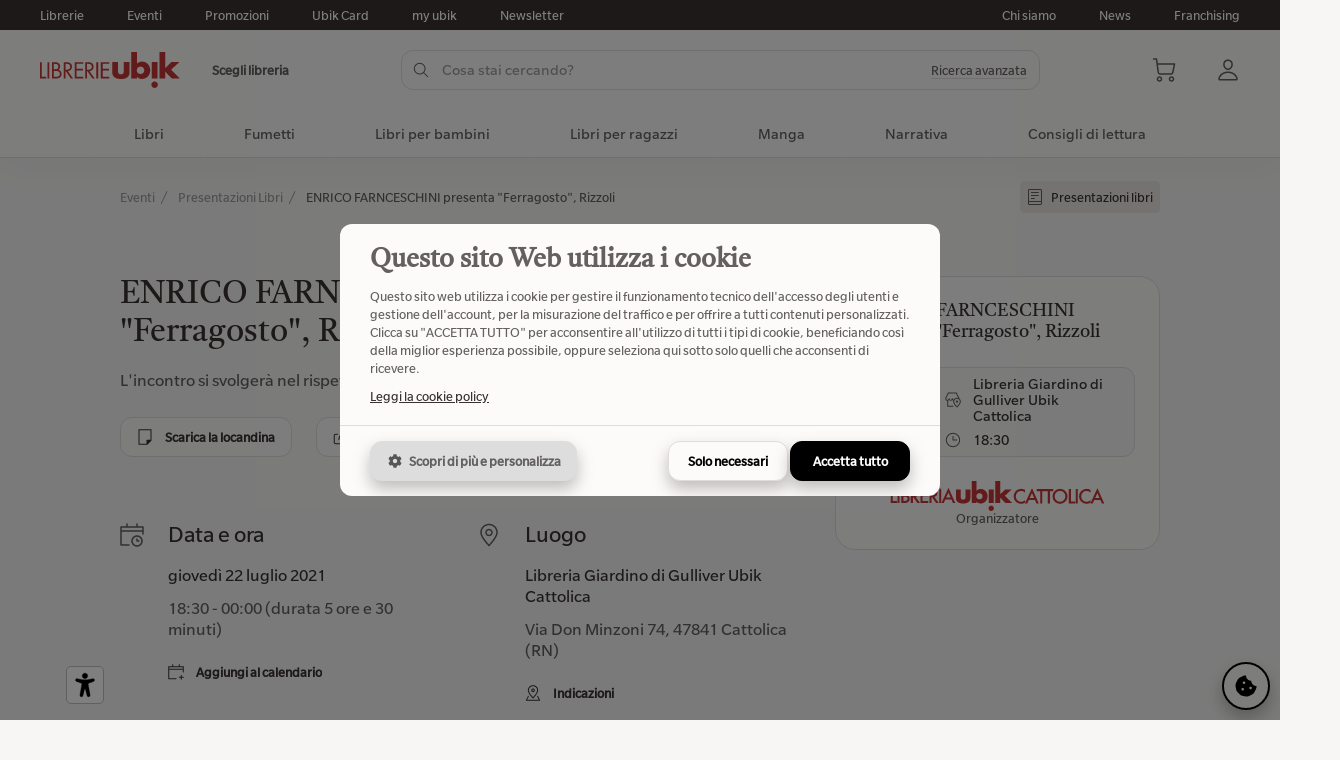

--- FILE ---
content_type: text/html;charset=UTF-8
request_url: https://cattolica.ubiklibri.it/event-3767-enrico-farnceschini-presenta-ferragosto-rizzoli.html
body_size: 15020
content:


  <!DOCTYPE html>
<html lang="it" translate="no" class="ux">
<head>


<title>ENRICO FARNCESCHINI presenta &quot;Ferragosto&quot;, Rizzoli | Ubik Librerie</title>
<meta name="description" content="L'incontro si svolgerà nel rispetto delle disposizioni in contrasto al Covid-19...." />
<meta name="robots" content="index, follow">
<link rel="canonical" href="https://www.ubiklibri.it/event-3767-enrico-farnceschini-presenta-ferragosto-rizzoli.html" />
<!-- Open Graph -->
<meta property="og:locale" content="it_IT" />
<meta property="og:site_name" content="Ubik Librerie" />
<meta property="og:url" content="https://www.ubiklibri.it/event-3767-enrico-farnceschini-presenta-ferragosto-rizzoli.html" />
<meta property="og:type" content="website" />
<meta property="og:title" content="ENRICO FARNCESCHINI presenta &quot;Ferragosto&quot;, Rizzoli | Ubik Librerie" />
<meta property="og:description" content="L'incontro si svolgerà nel rispetto delle disposizioni in contrasto al Covid-19...." />
<meta property="og:image" content="https://media.ubiklibri.it/ux/resources/iolettore-cover.png" />
<!-- Altri meta -->

<meta property="fb:app_id" content="496281274202601" />
<meta property="article:publisher" content="https://www.facebook.com/ubiklibrerie" />
<meta property="article:tag" content="event" />

<meta name="twitter:card" content="summary_large_image" />
<meta name="twitter:title" content="ENRICO FARNCESCHINI presenta &quot;Ferragosto&quot;, Rizzoli | Ubik Librerie" />
<meta name="twitter:description" content="L'incontro si svolgerà nel rispetto delle disposizioni in contrasto al Covid-19...." />
<meta name="twitter:image" content="https://media.ubiklibri.it/ux/resources/iolettore-cover.png" />

<meta name="twitter:site" content="@ubikeventi" />
<meta name="twitter:creator" content="@ubikeventi" />

<meta charset="utf-8">
<meta name="google" content="notranslate">
<meta name="viewport" content="width=device-width, initial-scale=1.0, maximum-scale=1.0, user-scalable=no">
<meta name="mobile-web-app-capable" content="yes">
<meta name="apple-mobile-web-app-capable" content="yes">
<meta name="apple-mobile-web-app-status-bar-style" content="default">
<meta name="apple-mobile-web-app-status-bar-style" content="black-translucent">
<meta name="apple-mobile-web-app-title" content="Ubik Librerie" />
<meta name="format-detection" content="telephone=no">

<link rel="icon" type="image/png" href="https://media.ubiklibri.it/ux/resources/favicon.png">
<link rel="apple-touch-icon" href="https://media.ubiklibri.it/ux/resources/icon.png">

<link rel="preload" href="https://media.ubiklibri.it/ux/lib/css/suneditor.min.css" as="style" onload="this.onload=null;this.rel='stylesheet'">
<link rel="preload" href="https://media.ubiklibri.it/ux/lib/css/autocomplete.min.css" as="style" onload="this.onload=null;this.rel='stylesheet'">
<link rel="preload" href="https://media.ubiklibri.it/ux/lib/css/smartbanner-v1.25.0.min.css" as="style" onload="this.onload=null;this.rel='stylesheet'">
<link rel="preload" href="https://media.ubiklibri.it/ux/lib/css/widgets.css" as="style" onload="this.onload=null;this.rel='stylesheet'">
<link rel="stylesheet" href="/ux/css/web.css?2f583355d14e1e8d2d26bb2899487ae4">

<script type="text/javascript" src="https://media.ubiklibri.it/ux/lib/js/suneditor.min.js" defer></script>
<script type="text/javascript" src="https://media.ubiklibri.it/ux/lib/js/sortable.min.js" defer></script>
<script type="text/javascript" src="https://media.ubiklibri.it/ux/lib/js/autocomplete.min.js" defer></script>
<script type="text/javascript" src="https://media.ubiklibri.it/ux/lib/js/popper.min.js" defer></script>
<script type="text/javascript" src="https://media.ubiklibri.it/ux/lib/js/tippy.min.js" defer></script>
<script type="text/javascript" src="https://media.ubiklibri.it/ux/lib/js/smartbanner-v1.25.0.min.js" defer></script>
<script type="text/javascript" src="https://media.ubiklibri.it/ux/lib/js/cookie.min.js" defer></script>
<script type="text/javascript" src="/ux/js/web.js?41c2e73abc5a91b9fd2755469028efbb" defer></script>
<script type="text/javascript" src="https://media.ubiklibri.it/ux/lib/js/widgets.js?20250901" defer></script>
<script type="text/javascript" src="https://maps.googleapis.com/maps/api/js?key=AIzaSyA17fSnzxsw2-eyz-5-z0HWjfBMxi65SVo&libraries=marker,places&loading=async&language=it" defer></script>

<!-- Start SmartBanner configuration -->
<meta name="smartbanner:title" content="my ubik">
<meta name="smartbanner:author" content="Ubik Librerie">
<meta name="smartbanner:price" content="Free">
<meta name="smartbanner:price-suffix-apple" content=" - La tua libreria, ovunque!">
<meta name="smartbanner:price-suffix-google" content=" - La tua libreria, ovunque!">
<meta name="smartbanner:icon-apple" content="https://media.ubiklibri.it/ux/resources/myubik_icon_app.png">
<meta name="smartbanner:icon-google" content="https://media.ubiklibri.it/ux/resources/myubik_icon_app.png">
<meta name="smartbanner:button" content="View">
<meta name="smartbanner:button-url-apple" content="https://apps.apple.com/it/app/io-lettore/id1439688046">
<meta name="smartbanner:button-url-google" content="https://play.google.com/store/apps/details?id=com.clickntap.iolettore&hl=it">
<meta name="smartbanner:enabled-platforms" content="android,ios">
<meta name="smartbanner:close-label" content="Chiudi">
<meta name="smartbanner:api" content="yes">

<!-- Google Tag Manager -->
<script>
(function(w,d,s,l,i){w[l]=w[l]||[];w[l].push({'gtm.start':
new Date().getTime(),event:'gtm.js'});var f=d.getElementsByTagName(s)[0],
j=d.createElement(s),dl=l!='dataLayer'?'&l='+l:'';j.async=true;j.src=
'https://www.googletagmanager.com/gtm.js?id='+i+dl;f.parentNode.insertBefore(j,f);
})(window,document,'script','dataLayer','GTM-KKTXNR2');
</script>
<script>
  window.dataLayer = window.dataLayer || [];
  function gtag(){dataLayer.push(arguments);}
  gtag('js', new Date());
  gtag('config', 'GTM-KKTXNR2', { 'anonymize_ip': true });
</script>
<!-- End Google Tag Manager -->
 <style>:root{--cookie-color: #000 !important;}</style>
</head> 
<body data-site-page="event" data-event-id="3767">


<!-- Google Tag Manager (noscript) -->
<noscript>
<iframe src="https://www.googletagmanager.com/ns.html?id=GTM-KKTXNR2" height="0" width="0" style="display:none;visibility:hidden"></iframe>
</noscript>
<!-- End Google Tag Manager (noscript) -->


<script type="text/javascript" src="https://embeds.iubenda.com/widgets/f8a40b45-ffe6-4daa-b630-d7bdf5af93f6.js"></script>


<header class="ux-header">

  <div class="ux-header-top">
  <div class="ux-container">
  <div class="ux-row">
    <div class="ux-column">
      <a href="/librerie.html">Librerie</a>
      <a href="/eventi.html">Eventi</a>
      <a href="/promo.html">Promozioni</a>
      <a href="/ubikcard.html">Ubik Card</a>
      <a href="/myubik.html">my ubik</a>
      
      <a href="https://a7b6h8.emailsp.com/frontend/forms/Subscription.aspx?idList=2&idForm=1&guid=94F383D0-D0F8-4BB5-AD35-D20E51836546" target="_blank">Newsletter</a>
      
    </div>
    <div class="ux-column is-fit">
      <a href="/gruppo-ubik/">Chi siamo</a>
      <a href="/novita.html">News</a>
      <a href="/gruppo-ubik/franchising">Franchising</a>
    </div>
  </div>
  </div>
  </div>

  <div class="ux-header-main">
  <div class="ux-container">
    <div class="ux-row is-vcenter">
    <div class="ux-column is-fit">
      <div data-template="header-shop">

<div class="ux-row is-mobile is-vcenter">
<div class="ux-column">
  
  <a href="/" class="ux-svg keep-fill logo-main-brand" data-icon="librerie-ubik"></a>
  
</div>
<div class="ux-column is-fit">
  
  <div class="ux-label-small" data-action="click" data-action-name="verificaDisponibilita">Scegli libreria</div>
  
</div>
</div>


</div>
    </div>
    <div class="ux-column">
      
<div class="ux-suggestion ux-header-search" data-go="https://www.ubiklibri.it/catalogo-libri" data-url="https://www.ubiklibri.it/api/v2/free/catalog/book/suggest">

  <div class="ux-row is-mobile is-vcenter ux-row-search">
  <div class="ux-column">
    <div class="ux-input has-icon-left has-icon-right ux-input-search">
    <input class="ux-suggestion-input" type="text" placeholder="Cosa stai cercando?" name="q" value="" autocomplete="off" autocorrect="off">
    <div class="ux-svg is-spinner"><div class="ux-spinner-icon"></div></div>
    <div class="ux-svg is-left" data-icon="search"></div>
    <div class="ux-svg is-right" data-icon="arrow-up"></div>
    <span class="ux-hidden-small"><div class="ux-link has-line" data-action="click" data-action-name="toggleAdvancedSearch">Ricerca avanzata</div></span>
    </div>
  </div>
  <div class="ux-column ux-show-small is-fit">
    <div class="ux-close" data-action="click" data-action-name="toggleSearch">
    <div class="ux-svg" data-icon="close-x"></div>
    </div>
  </div>
  </div>

  <div class="ux-row is-mobile is-vcenter ux-show-small">
  <div class="ux-column">
    <div class="ux-label-medium">Risultati</div>
  </div>
  <div class="ux-column ux-text-right">
    <div class="ux-label-medium is-bold" data-action="click" data-action-name="toggleAdvancedSearch">Ricerca avanzata</div>
  </div>
  </div>
  

  <div class="ux-suggestion-result">
  <div class="ux-row">
    <div class="ux-column">
    <div class="ux-block" id="search-result-title">
      <div class="ux-p-large">Titoli</div>
      <div class="ux-block-items"></div>
    </div>
    </div>
    <div class="ux-column">
    <div class="ux-block" id="search-result-author">
      <div class="ux-p-large">Autori</div>
      <div class="ux-block-items"></div>
    </div>
    <div class="ux-block" id="search-result-editor">
      <div class="ux-p-large">Editori</div>
      <div class="ux-block-items"></div>
    </div>
    </div>
  </div>
  </div>

  

<div class="ux-modal-overlay is-advanced-search" data-action="click" data-action-name="toggleAdvancedSearch"></div>
<form class="ux-advanced-search" action="https://www.ubiklibri.it/catalogo-libri">
<div class="ux-h4 font-tiro">Ricerca avanzata</div>
<div class="ux-row">
<div class="ux-column">
  <div class="ux-form-group">
  <label class="ux-label">Titolo</label>
  <input tabindex="1" type="text" name="title" value="" class="ux-input" placeholder="Inserisci un titolo" autocomplete="off">
  </div>
  <div class="ux-form-group">
  <label class="ux-label">Genere</label>
  <div class="ux-select" data-component="search" data-icon="angle-down" data-input-placeholder="Seleziona un genere">
  <select tabindex="3" name="genreId">
  <option value="" selected>Seleziona un genere</option>
  
  <option value="78">Architettura e design</option>
  
  <option value="48">Arte e fotografia</option>
  
  <option value="178">Biografie e autobiografie</option>
  
  <option value="160">Classici, poesia, teatro e critica</option>
  
  <option value="1064">Cucina, hobby e lifestyle</option>
  
  <option value="459">Diritto</option>
  
  <option value="404">Economia, finanza e managementt</option>
  
  <option value="1025">Famiglia, salute e self-help</option>
  
  <option value="297">Fantascienza e fantasy</option>
  
  <option value="747">Filosofia</option>
  
  <option value="383">Formazione e educazione</option>
  
  <option value="1168">Fumetti</option>
  
  <option value="292">Gialli, thriller, horror</option>
  
  <option value="151">Grammatica, dizionari ed enciclopedie</option>
  
  <option value="1159">Guide turistiche e viaggi</option>
  
  <option value="900">Informatica e web</option>
  
  <option value="846">Ingegneria e tecnologia</option>
  
  <option value="17">Libri per bambini</option>
  
  <option value="1198">Libri per bambini e ragazzi</option>
  
  <option value="44">Libri per esigenze speciali</option>
  
  <option value="34">Libri per ragazzi</option>
  
  <option value="130">Lingue e linguistica</option>
  
  <option value="1187">Manga</option>
  
  <option value="634">Matematica, scienze e ambiente</option>
  
  <option value="504">Medicina</option>
  
  <option value="1054">Meditazione, astrologia ed esoterismo</option>
  
  <option value="105">Musica, cinema e spettacolo</option>
  
  <option value="214">Narrativa</option>
  
  <option value="2">Per lo studio</option>
  
  <option value="364">Psicologia</option>
  
  <option value="758">Religione e spiritualità</option>
  
  <option value="300">Romanzi rosa ed erotici</option>
  
  <option value="718">Scienze della terra, geografia, ambiente, pianificazione</option>
  
  <option value="309">Società, politica e comunicazione</option>
  
  <option value="770">Sport e attività ricreative all’aperto</option>
  
  <option value="606">Storia e archeologia</option>
  
  </select>
  </div>
  </div>
</div>
<div class="ux-column">
  <div class="ux-form-group">
  <label class="ux-label">Autore</label>
  <input tabindex="2" type="text" name="author" value="" class="ux-input" placeholder="Inserisci un autore" autocomplete="off">
  </div>
  <div class="ux-form-group">
  <label class="ux-label">Editore</label>
  <input tabindex="4" type="text" name="publisher" value="" class="ux-input" placeholder="Inserisci un editore" autocomplete="off">
  </div>
</div>
</div>
<div class="ux-text-right">
  <div class="ux-button" data-action="click" data-action-name="toggleAdvancedSearch">Annula</div>
  <button class="ux-button is-black">Cerca</button>
</div>
</form>

</div>
    </div>
    <div class="ux-column is-fit">
      <div data-template="header-actions">


  <div class="ux-actions">
    <div class="ux-svg ux-show-small" data-icon="menu" data-action="click" data-action-name="toggleMenuMobile"></div>
    <div class="ux-svg ux-show-small" data-icon="search" data-action="click" data-action-name="toggleSearch"></div>
    <div class="ux-svg" data-icon="shopping-cart" data-action="click" data-action-name="toggleCart"></div>
    <div class="ux-svg" data-icon="user" data-action="click" data-action-name="toggleSignin"></div>
  </div>
</div>
    </div>
    </div>

    <div class="ux-modal-overlay is-signin" data-action="click" data-action-name="toggleSignin"></div>

<div class="ux-modal-widget is-signin">
<div class="ux-text-right">
  <div class="ux-button ux-close is-small is-icon-only" data-action="click" data-action-name="toggleSignin"><div class="ux-svg" data-icon="close-x"></div></div>
</div>
<div id="widget-signin"></div>
</div>
    <div class="ux-modal-overlay is-cart" data-action="click" data-action-name="toggleCart"></div>

<div class="ux-modal-widget is-cart">
<div class="ux-text-right">
  <div class="ux-button ux-close is-small is-icon-only" data-action="click" data-action-name="toggleCart"><div class="ux-svg" data-icon="close-x"></div></div>
</div>
<div id="ecommerce-cart"></div>
</div>
  </div>
  </div>
  
  
  <nav class="ux-header-menu">


<div class="ux-container ux-show-small">
<div class="ux-row is-mobile is-vcenter">
  <div class="ux-column"><div class="ux-h3 font-tiro">Menu</div></div>
  <div class="ux-column is-fit"><div class="ux-svg" data-icon="close-x" data-action="click" data-action-name="toggleMenuMobile"></div></div>
</div>
<div class="ux-row is-wrap is-mobile is-vcenter">
  <div class="ux-column is-4">
    <a href="/librerie.html">
    <div class="ux-svg" data-icon="shop"></div>
    <div class="ux-label-medium">Librerie</div>
    </a>
  </div>
  <div class="ux-column is-4">
    <a href="/eventi.html">
    <div class="ux-svg" data-icon="calendar"></div>
    <div class="ux-label-medium">Eventi</div>
    </a>
  </div>
  <div class="ux-column is-4">
    <a href="/promo.html">
    <div class="ux-svg" data-icon="promo"></div>
    <div class="ux-label-medium">Promozioni</div>
    </a>
  </div>
  <div class="ux-column is-4">
    <a href="/ubikcard.html">
    <div class="ux-svg" data-icon="ubik-card"></div>
    <div class="ux-label-medium">Ubik Card</div>
    </a>
  </div>
  <div class="ux-column is-4">
    <a href="/myubik.html">
    <div class="ux-svg" data-icon="mobile-app"></div>
    <div class="ux-label-medium">my ubik</div>
    </a>
  </div>
  
  <div class="ux-column is-4">
    <a href="https://a7b6h8.emailsp.com/frontend/forms/Subscription.aspx?idList=2&idForm=1&guid=94F383D0-D0F8-4BB5-AD35-D20E51836546">
    <div class="ux-svg" data-icon="e-mail"></div>
    <div class="ux-label-medium">Newsletter</div>
    </a>
  </div>
  
</div>
</div>  
  
<div class="ux-container">
  
    <div class="item">
    <a href="/catalogo-libri" class="is-macro">Libri</a>
    </div>
  
    
  
    <div class="item">
      <a href="/catalogo-libri/fumetti" class="is-macro" data-action="click" data-action-name="toggleMenu">
      Fumetti<div class="ux-svg ux-show-small" data-icon="angle-down" data-action="click" data-action-name="toggleMenuCategory"></div>
      </a>
      
      <div class="children">
      <div class="ux-container">
      <div class="ux-row">
        <div class="ux-column is-8">
        <div class="ux-row">
            
            <div class="ux-column is-3">
  
            <a href="/catalogo-libri/fumetti" class="ux-h4 font-tiro is-category">
            Fumetti
            <div class="ux-svg ux-hidden-small is-small" data-icon="arrow-right"></div>
            <div class="ux-svg ux-show-small" data-icon="add-plus" data-action="click" data-action-name="toggleMenuCategory"></div>
            </a>
  
            <ul>
            
            <li><a href="/catalogo-libri/fumetti/fumetti-inglesi" class="ux-label-medium">Fumetti americani</a></li>
            
            <li><a href="/catalogo-libri/fumetti/fumetti-europei" class="ux-label-medium">Fumetti europei</a></li>
            
            <li><a href="/catalogo-libri/fumetti/narrativa-fumetti-libri-fumetti-tipi" class="ux-label-medium">Narrativa a fumetti</a></li>
            
            <li><a href="/catalogo-libri/fumetti/strisce" class="ux-label-medium">Strisce</a></li>
            
            </ul>
  
            </div>
            
            <div class="ux-column is-3">
  
            <a href="/catalogo-libri/fumetti/narrativa-fumetti-libri-fumetti-manga-generi" class="ux-h4 font-tiro is-category">
            Generi di fumetti
            <div class="ux-svg ux-hidden-small is-small" data-icon="arrow-right"></div>
            <div class="ux-svg ux-show-small" data-icon="add-plus" data-action="click" data-action-name="toggleMenuCategory"></div>
            </a>
  
            <ul>
            
            <li><a href="/catalogo-libri/fumetti/narrativa-fumetti-libri-fumetti-manga-generi/adattamenti" class="ux-label-medium">Adattamenti</a></li>
            
            <li><a href="/catalogo-libri/fumetti/narrativa-fumetti-libri-fumetti-manga-generi/ambientazione-storica" class="ux-label-medium">Ambientazione storica</a></li>
            
            <li><a href="/catalogo-libri/fumetti/narrativa-fumetti-libri-fumetti-manga-generi/avventura" class="ux-label-medium">Avventura</a></li>
            
            <li><a href="/catalogo-libri/fumetti/narrativa-fumetti-libri-fumetti-manga-generi/fantascienza-fantasy" class="ux-label-medium">Fantascienza e fantasy</a></li>
            
            <li><a href="/catalogo-libri/fumetti/narrativa-fumetti-libri-fumetti-manga-generi/fumetti-rosa" class="ux-label-medium">Fumetti rosa</a></li>
            
            <li><a href="/catalogo-libri/fumetti/narrativa-fumetti-libri-fumetti-manga-generi/gialli-thriller-horror" class="ux-label-medium">Gialli, thriller, horror</a></li>
            
            <li><a href="/catalogo-libri/fumetti/narrativa-fumetti-libri-fumetti-manga-generi/narrativa-fumetti-libri-fumetti-memorie-storie-vere-romanzate" class="ux-label-medium">Memorie, storie vere e romanzate</a></li>
            
            <li><a href="/catalogo-libri/fumetti/narrativa-fumetti-libri-fumetti-manga-generi/supereroi" class="ux-label-medium">Supereroi</a></li>
            
            <li><a href="/catalogo-libri/fumetti/narrativa-fumetti-libri-fumetti-manga-generi/umorismo" class="ux-label-medium">Umorismo</a></li>
            
            <li><a href="/catalogo-libri/fumetti/narrativa-fumetti-libri-fumetti-manga-generi/vita-scolastica-universitaria" class="ux-label-medium">Vita scolastica e universitaria</a></li>
            
            </ul>
  
            </div>
            
        </div>
        </div>
        <div class="ux-column is-4 ux-hidden-small">
          <a  href="/catalogo-libri/classifiche?q=venduto&categories=1168" class="ux-h4 font-tiro is-category">
          Classifica libri più venduti
          <div class="ux-svg is-small" data-icon="arrow-right"></div>
          </a>
  
          
          
          

<div class="card-book" data-action="click" data-action-name="goTo" data-permalink="book-9791256212439-nel-nido-dei-serpenti.html">
<div class="card-book-picture">
  <div class="book-thumb"><div class="book-image" style="padding-top:146.67%">
  <img data-lazy="src" data-src="https://img.ubiklibri.it/images/9791256212439_0_300_0_0.jpg" alt="Nel nido dei serpenti" title="Nel nido dei serpenti">
  
</div>

</div>
</div>
<div class="card-book-info">
  <h5 class="ux-h5 font-tiro book-title">Nel nido dei serpenti</h5>
  <div class="ux-label-medium book-author">Zerocalcare</div>
  
<div class="ux-rating">
<div class="ux-rating-avg">5</div>
<div class="ux-rating-svg" data-rating="5">
  <div class="ux-svg" data-icon="star"></div>
  <div class="ux-svg" data-icon="star"></div>
  <div class="ux-svg" data-icon="star"></div>
  <div class="ux-svg" data-icon="star"></div>
  <div class="ux-svg" data-icon="star"></div>
</div>
<div class="ux-rating-reviews is-short ux-label-small">(1)</div>
<div class="ux-rating-reviews is-full ux-label-small">1 recensione</div>

</div>
  
  <div class="ux-h5 book-price"><span class="ux-formatter" data-what="currency" data-value="22.0"></span></div>
  <div class="book-actions">
    <div class="ux-button is-small" data-action="click" data-action-name="addToCart" data-book-id="9791256212439"><div class="ux-svg is-left" data-icon="cart-add"></div>Aggiungi al carrello</div>
    
  </div>
  
</div>
</div>

          
          
          
          

<div class="card-book" data-action="click" data-action-name="goTo" data-permalink="book-9788867907373-missione-risata.html">
<div class="card-book-picture">
  <div class="book-thumb"><div class="book-image" style="padding-top:146.33%">
  <img data-lazy="src" data-src="https://img.ubiklibri.it/images/9788867907373_0_300_0_0.jpg" alt="Missione risata" title="Missione risata">
  
</div>

</div>
</div>
<div class="card-book-info">
  <h5 class="ux-h5 font-tiro book-title">Missione risata</h5>
  <div class="ux-label-medium book-author">Pera Toons</div>
  
<div class="ux-rating">
<div class="ux-rating-avg">0</div>
<div class="ux-rating-svg" data-rating="0">
  <div class="ux-svg" data-icon="star"></div>
  <div class="ux-svg" data-icon="star"></div>
  <div class="ux-svg" data-icon="star"></div>
  <div class="ux-svg" data-icon="star"></div>
  <div class="ux-svg" data-icon="star"></div>
</div>
<div class="ux-rating-reviews is-short ux-label-small">(0)</div>
<div class="ux-rating-reviews is-full ux-label-small">0 recensioni</div>

</div>
  
  <div class="ux-h5 book-price"><span class="ux-formatter" data-what="currency" data-value="15.5"></span></div>
  <div class="book-actions">
    <div class="ux-button is-small" data-action="click" data-action-name="addToCart" data-book-id="9788867907373"><div class="ux-svg is-left" data-icon="cart-add"></div>Aggiungi al carrello</div>
    
  </div>
  
</div>
</div>

          
          
          
          

<div class="card-book" data-action="click" data-action-name="goTo" data-permalink="book-9791256291649-orbit-orbit.html">
<div class="card-book-picture">
  <div class="book-thumb"><div class="book-image" style="padding-top:131.32999999999998%">
  <img data-lazy="src" data-src="https://img.ubiklibri.it/images/9791256291649_0_300_0_0.jpg" alt="Orbit orbit" title="Orbit orbit">
  
</div>

</div>
</div>
<div class="card-book-info">
  <h5 class="ux-h5 font-tiro book-title">Orbit orbit</h5>
  <div class="ux-label-medium book-author">Caparezza</div>
  
<div class="ux-rating">
<div class="ux-rating-avg">0</div>
<div class="ux-rating-svg" data-rating="0">
  <div class="ux-svg" data-icon="star"></div>
  <div class="ux-svg" data-icon="star"></div>
  <div class="ux-svg" data-icon="star"></div>
  <div class="ux-svg" data-icon="star"></div>
  <div class="ux-svg" data-icon="star"></div>
</div>
<div class="ux-rating-reviews is-short ux-label-small">(0)</div>
<div class="ux-rating-reviews is-full ux-label-small">0 recensioni</div>

</div>
  
  <div class="ux-h5 book-price"><span class="ux-formatter" data-what="currency" data-value="15.0"></span></div>
  <div class="book-actions">
    <div class="ux-button is-small" data-action="click" data-action-name="addToCart" data-book-id="9791256291649"><div class="ux-svg is-left" data-icon="cart-add"></div>Aggiungi al carrello</div>
    
  </div>
  
</div>
</div>

          
          
          
          

<div class="card-book" data-action="click" data-action-name="goTo" data-permalink="book-9788867907250-prova-a-non-ridere.html">
<div class="card-book-picture">
  <div class="book-thumb"><div class="book-image" style="padding-top:146.33%">
  <img data-lazy="src" data-src="https://img.ubiklibri.it/images/9788867907250_0_300_0_0.jpg" alt="Prova a non ridere" title="Prova a non ridere">
  
</div>

</div>
</div>
<div class="card-book-info">
  <h5 class="ux-h5 font-tiro book-title">Prova a non ridere</h5>
  <div class="ux-label-medium book-author">Pera Toons</div>
  
<div class="ux-rating">
<div class="ux-rating-avg">0</div>
<div class="ux-rating-svg" data-rating="0">
  <div class="ux-svg" data-icon="star"></div>
  <div class="ux-svg" data-icon="star"></div>
  <div class="ux-svg" data-icon="star"></div>
  <div class="ux-svg" data-icon="star"></div>
  <div class="ux-svg" data-icon="star"></div>
</div>
<div class="ux-rating-reviews is-short ux-label-small">(0)</div>
<div class="ux-rating-reviews is-full ux-label-small">0 recensioni</div>

</div>
  
  <div class="ux-h5 book-price"><span class="ux-formatter" data-what="currency" data-value="15.5"></span></div>
  <div class="book-actions">
    <div class="ux-button is-small" data-action="click" data-action-name="addToCart" data-book-id="9788867907250"><div class="ux-svg is-left" data-icon="cart-add"></div>Aggiungi al carrello</div>
    
  </div>
  
</div>
</div>

          
          
          
          

<div class="card-book" data-action="click" data-action-name="goTo" data-permalink="book-9788807493959-per-gaza.html">
<div class="card-book-picture">
  <div class="book-thumb"><div class="book-image" style="padding-top:156.67%">
  <img data-lazy="src" data-src="https://img.ubiklibri.it/images/9788807493959_0_300_0_0.jpg" alt="Per Gaza" title="Per Gaza">
  
</div>

</div>
</div>
<div class="card-book-info">
  <h5 class="ux-h5 font-tiro book-title">Per Gaza</h5>
  <div class="ux-label-medium book-author">Montanari Tomaso</div>
  
<div class="ux-rating">
<div class="ux-rating-avg">5</div>
<div class="ux-rating-svg" data-rating="5">
  <div class="ux-svg" data-icon="star"></div>
  <div class="ux-svg" data-icon="star"></div>
  <div class="ux-svg" data-icon="star"></div>
  <div class="ux-svg" data-icon="star"></div>
  <div class="ux-svg" data-icon="star"></div>
</div>
<div class="ux-rating-reviews is-short ux-label-small">(1)</div>
<div class="ux-rating-reviews is-full ux-label-small">1 recensione</div>

</div>
  
  <div class="ux-h5 book-price"><span class="ux-formatter" data-what="currency" data-value="16.0"></span></div>
  <div class="book-actions">
    <div class="ux-button is-small" data-action="click" data-action-name="addToCart" data-book-id="9788807493959"><div class="ux-svg is-left" data-icon="cart-add"></div>Aggiungi al carrello</div>
    
  </div>
  
</div>
</div>

          
          
          
          
          
          
          
          
          
          
          
          
        </div>
      </div>
      </div>
      </div>
  
    </div>
  
    
  
    <div class="item">
      <a href="/catalogo-libri/libri-per-bambini" class="is-macro" data-action="click" data-action-name="toggleMenu">
      Libri per bambini<div class="ux-svg ux-show-small" data-icon="angle-down" data-action="click" data-action-name="toggleMenuCategory"></div>
      </a>
      
      <div class="children">
      <div class="ux-container">
      <div class="ux-row">
        <div class="ux-column is-8">
        <div class="ux-row">
            
            <div class="ux-column is-3">
  
            <a href="/catalogo-libri/libri-per-bambini/da-0-2-anni" class="ux-h4 font-tiro is-category">
            Da 0 a 2 anni
            <div class="ux-svg ux-hidden-small is-small" data-icon="arrow-right"></div>
            <div class="ux-svg ux-show-small" data-icon="add-plus" data-action="click" data-action-name="toggleMenuCategory"></div>
            </a>
  
            <ul>
            
            <li><a href="/catalogo-libri/libri-per-bambini/da-0-2-anni/0-3-mesi" class="ux-label-medium">0-3 mesi</a></li>
            
            <li><a href="/catalogo-libri/libri-per-bambini/da-0-2-anni/12-mesi" class="ux-label-medium">12 mesi</a></li>
            
            <li><a href="/catalogo-libri/libri-per-bambini/da-0-2-anni/24-mesi" class="ux-label-medium">24 mesi</a></li>
            
            <li><a href="/catalogo-libri/libri-per-bambini/da-0-2-anni/6-mesi" class="ux-label-medium">6 mesi</a></li>
            
            <li><a href="/catalogo-libri/libri-per-bambini/da-0-2-anni/neonati" class="ux-label-medium">Neonati</a></li>
            
            </ul>
  
            </div>
            
            <div class="ux-column is-3">
  
            <a href="/catalogo-libri/libri-per-bambini/da-3-5-anni" class="ux-h4 font-tiro is-category">
            Da 3 a 5 anni
            <div class="ux-svg ux-hidden-small is-small" data-icon="arrow-right"></div>
            <div class="ux-svg ux-show-small" data-icon="add-plus" data-action="click" data-action-name="toggleMenuCategory"></div>
            </a>
  
            <ul>
            
            <li><a href="/catalogo-libri/libri-per-bambini/da-3-5-anni/3-anni" class="ux-label-medium">3 anni</a></li>
            
            <li><a href="/catalogo-libri/libri-per-bambini/da-3-5-anni/4-anni" class="ux-label-medium">4 anni</a></li>
            
            <li><a href="/catalogo-libri/libri-per-bambini/da-3-5-anni/5-anni" class="ux-label-medium">5 anni</a></li>
            
            </ul>
  
            </div>
            
            <div class="ux-column is-3">
  
            <a href="/catalogo-libri/libri-per-bambini/da-6-10-anni" class="ux-h4 font-tiro is-category">
            Da 6 a 10 anni
            <div class="ux-svg ux-hidden-small is-small" data-icon="arrow-right"></div>
            <div class="ux-svg ux-show-small" data-icon="add-plus" data-action="click" data-action-name="toggleMenuCategory"></div>
            </a>
  
            <ul>
            
            <li><a href="/catalogo-libri/libri-per-bambini/da-6-10-anni/10-anni" class="ux-label-medium">10 anni</a></li>
            
            <li><a href="/catalogo-libri/libri-per-bambini/da-6-10-anni/6-anni" class="ux-label-medium">6 anni</a></li>
            
            <li><a href="/catalogo-libri/libri-per-bambini/da-6-10-anni/7-anni" class="ux-label-medium">7 anni</a></li>
            
            <li><a href="/catalogo-libri/libri-per-bambini/da-6-10-anni/8-anni" class="ux-label-medium">8 anni</a></li>
            
            <li><a href="/catalogo-libri/libri-per-bambini/da-6-10-anni/9-anni" class="ux-label-medium">9 anni</a></li>
            
            </ul>
  
            </div>
            
        </div>
        </div>
        <div class="ux-column is-4 ux-hidden-small">
          <a  href="/catalogo-libri/classifiche?q=venduto&categories=17" class="ux-h4 font-tiro is-category">
          Classifica libri più venduti
          <div class="ux-svg is-small" data-icon="arrow-right"></div>
          </a>
  
          
          
          

<div class="card-book" data-action="click" data-action-name="goTo" data-permalink="book-9788867907373-missione-risata.html">
<div class="card-book-picture">
  <div class="book-thumb"><div class="book-image" style="padding-top:146.33%">
  <img data-lazy="src" data-src="https://img.ubiklibri.it/images/9788867907373_0_300_0_0.jpg" alt="Missione risata" title="Missione risata">
  
</div>

</div>
</div>
<div class="card-book-info">
  <h5 class="ux-h5 font-tiro book-title">Missione risata</h5>
  <div class="ux-label-medium book-author">Pera Toons</div>
  
<div class="ux-rating">
<div class="ux-rating-avg">0</div>
<div class="ux-rating-svg" data-rating="0">
  <div class="ux-svg" data-icon="star"></div>
  <div class="ux-svg" data-icon="star"></div>
  <div class="ux-svg" data-icon="star"></div>
  <div class="ux-svg" data-icon="star"></div>
  <div class="ux-svg" data-icon="star"></div>
</div>
<div class="ux-rating-reviews is-short ux-label-small">(0)</div>
<div class="ux-rating-reviews is-full ux-label-small">0 recensioni</div>

</div>
  
  <div class="ux-h5 book-price"><span class="ux-formatter" data-what="currency" data-value="15.5"></span></div>
  <div class="book-actions">
    <div class="ux-button is-small" data-action="click" data-action-name="addToCart" data-book-id="9788867907373"><div class="ux-svg is-left" data-icon="cart-add"></div>Aggiungi al carrello</div>
    
  </div>
  
</div>
</div>

          
          
          
          

<div class="card-book" data-action="click" data-action-name="goTo" data-permalink="book-9788867907250-prova-a-non-ridere.html">
<div class="card-book-picture">
  <div class="book-thumb"><div class="book-image" style="padding-top:146.33%">
  <img data-lazy="src" data-src="https://img.ubiklibri.it/images/9788867907250_0_300_0_0.jpg" alt="Prova a non ridere" title="Prova a non ridere">
  
</div>

</div>
</div>
<div class="card-book-info">
  <h5 class="ux-h5 font-tiro book-title">Prova a non ridere</h5>
  <div class="ux-label-medium book-author">Pera Toons</div>
  
<div class="ux-rating">
<div class="ux-rating-avg">0</div>
<div class="ux-rating-svg" data-rating="0">
  <div class="ux-svg" data-icon="star"></div>
  <div class="ux-svg" data-icon="star"></div>
  <div class="ux-svg" data-icon="star"></div>
  <div class="ux-svg" data-icon="star"></div>
  <div class="ux-svg" data-icon="star"></div>
</div>
<div class="ux-rating-reviews is-short ux-label-small">(0)</div>
<div class="ux-rating-reviews is-full ux-label-small">0 recensioni</div>

</div>
  
  <div class="ux-h5 book-price"><span class="ux-formatter" data-what="currency" data-value="15.5"></span></div>
  <div class="book-actions">
    <div class="ux-button is-small" data-action="click" data-action-name="addToCart" data-book-id="9788867907250"><div class="ux-svg is-left" data-icon="cart-add"></div>Aggiungi al carrello</div>
    
  </div>
  
</div>
</div>

          
          
          
          

<div class="card-book" data-action="click" data-action-name="goTo" data-permalink="book-9788809898059-il-mio-primo-dizionario-nuovo-miot.html">
<div class="card-book-picture">
  <div class="book-thumb"><div class="book-image" style="padding-top:145.33%">
  <img data-lazy="src" data-src="https://img.ubiklibri.it/images/9788809898059_0_300_0_0.jpg" alt="Il mio primo dizionario. Nuovo MIOT" title="Il mio primo dizionario. Nuovo MIOT">
  
</div>

</div>
</div>
<div class="card-book-info">
  <h5 class="ux-h5 font-tiro book-title">Il mio primo dizionario. Nuovo MIOT</h5>
  
  
<div class="ux-rating">
<div class="ux-rating-avg">0</div>
<div class="ux-rating-svg" data-rating="0">
  <div class="ux-svg" data-icon="star"></div>
  <div class="ux-svg" data-icon="star"></div>
  <div class="ux-svg" data-icon="star"></div>
  <div class="ux-svg" data-icon="star"></div>
  <div class="ux-svg" data-icon="star"></div>
</div>
<div class="ux-rating-reviews is-short ux-label-small">(0)</div>
<div class="ux-rating-reviews is-full ux-label-small">0 recensioni</div>

</div>
  
  <div class="ux-h5 book-price"><span class="ux-formatter" data-what="currency" data-value="9.9"></span></div>
  <div class="book-actions">
    <div class="ux-button is-small" data-action="click" data-action-name="addToCart" data-book-id="9788809898059"><div class="ux-svg is-left" data-icon="cart-add"></div>Aggiungi al carrello</div>
    
  </div>
  
</div>
</div>

          
          
          
          

<div class="card-book" data-action="click" data-action-name="goTo" data-permalink="book-9788845278617-il-piccolo-principe-ediz-illustrata.html">
<div class="card-book-picture">
  <div class="book-thumb"><div class="book-image" style="padding-top:142.67000000000002%">
  <img data-lazy="src" data-src="https://img.ubiklibri.it/images/9788845278617_0_300_0_0.jpg" alt="Il Piccolo Principe. Ediz. illustrata" title="Il Piccolo Principe. Ediz. illustrata">
  
</div>

</div>
</div>
<div class="card-book-info">
  <h5 class="ux-h5 font-tiro book-title">Il Piccolo Principe. Ediz. illustrata</h5>
  <div class="ux-label-medium book-author">Saint-Exupéry Antoine de</div>
  
<div class="ux-rating">
<div class="ux-rating-avg">5</div>
<div class="ux-rating-svg" data-rating="5">
  <div class="ux-svg" data-icon="star"></div>
  <div class="ux-svg" data-icon="star"></div>
  <div class="ux-svg" data-icon="star"></div>
  <div class="ux-svg" data-icon="star"></div>
  <div class="ux-svg" data-icon="star"></div>
</div>
<div class="ux-rating-reviews is-short ux-label-small">(3)</div>
<div class="ux-rating-reviews is-full ux-label-small">3 recensioni</div>

</div>
  
  <div class="ux-h5 book-price"><span class="ux-formatter" data-what="currency" data-value="5.9"></span></div>
  <div class="book-actions">
    <div class="ux-button is-small" data-action="click" data-action-name="addToCart" data-book-id="9788845278617"><div class="ux-svg is-left" data-icon="cart-add"></div>Aggiungi al carrello</div>
    
  </div>
  
</div>
</div>

          
          
          
          

<div class="card-book" data-action="click" data-action-name="goTo" data-permalink="book-9788831020787-harry-potter-e-la-pietra-filosofale.html">
<div class="card-book-picture">
  <div class="book-thumb"><div class="book-image" style="padding-top:149.67%">
  <img data-lazy="src" data-src="https://img.ubiklibri.it/images/9788831020787_0_300_0_0.jpg" alt="Harry Potter e la pietra filosofale" title="Harry Potter e la pietra filosofale">
  
</div>

</div>
</div>
<div class="card-book-info">
  <h5 class="ux-h5 font-tiro book-title">Harry Potter e la pietra filosofale</h5>
  <div class="ux-label-medium book-author">Rowling J. K.</div>
  
<div class="ux-rating">
<div class="ux-rating-avg">0</div>
<div class="ux-rating-svg" data-rating="0">
  <div class="ux-svg" data-icon="star"></div>
  <div class="ux-svg" data-icon="star"></div>
  <div class="ux-svg" data-icon="star"></div>
  <div class="ux-svg" data-icon="star"></div>
  <div class="ux-svg" data-icon="star"></div>
</div>
<div class="ux-rating-reviews is-short ux-label-small">(0)</div>
<div class="ux-rating-reviews is-full ux-label-small">0 recensioni</div>

</div>
  
  <div class="ux-h5 book-price"><span class="ux-formatter" data-what="currency" data-value="10.0"></span></div>
  <div class="book-actions">
    <div class="ux-button is-small" data-action="click" data-action-name="addToCart" data-book-id="9788831020787"><div class="ux-svg is-left" data-icon="cart-add"></div>Aggiungi al carrello</div>
    
  </div>
  
</div>
</div>

          
          
          
          
          
          
          
          
          
          
          
          
        </div>
      </div>
      </div>
      </div>
  
    </div>
  
    
  
    <div class="item">
      <a href="/catalogo-libri/libri-per-ragazzi" class="is-macro" data-action="click" data-action-name="toggleMenu">
      Libri per ragazzi<div class="ux-svg ux-show-small" data-icon="angle-down" data-action="click" data-action-name="toggleMenuCategory"></div>
      </a>
      
      <div class="children">
      <div class="ux-container">
      <div class="ux-row">
        <div class="ux-column is-8">
        <div class="ux-row">
            
            <div class="ux-column is-3">
  
            <a href="/catalogo-libri/libri-per-ragazzi/da-11-14-anni" class="ux-h4 font-tiro is-category">
            Da 11 a 14 anni
            <div class="ux-svg ux-hidden-small is-small" data-icon="arrow-right"></div>
            <div class="ux-svg ux-show-small" data-icon="add-plus" data-action="click" data-action-name="toggleMenuCategory"></div>
            </a>
  
            <ul>
            
            <li><a href="/catalogo-libri/libri-per-ragazzi/da-11-14-anni/11-anni" class="ux-label-medium">11 anni</a></li>
            
            <li><a href="/catalogo-libri/libri-per-ragazzi/da-11-14-anni/12-anni" class="ux-label-medium">12 anni</a></li>
            
            <li><a href="/catalogo-libri/libri-per-ragazzi/da-11-14-anni/13-anni" class="ux-label-medium">13 anni</a></li>
            
            <li><a href="/catalogo-libri/libri-per-ragazzi/da-11-14-anni/14-anni" class="ux-label-medium">14 anni</a></li>
            
            </ul>
  
            </div>
            
        </div>
        </div>
        <div class="ux-column is-4 ux-hidden-small">
          <a  href="/catalogo-libri/classifiche?q=venduto&categories=34" class="ux-h4 font-tiro is-category">
          Classifica libri più venduti
          <div class="ux-svg is-small" data-icon="arrow-right"></div>
          </a>
  
          
          
          

<div class="card-book" data-action="click" data-action-name="goTo" data-permalink="book-9791255334118-diario-di-una-schiappa-cotto-a-puntino.html">
<div class="card-book-picture">
  <div class="book-thumb"><div class="book-image" style="padding-top:146.67%">
  <img data-lazy="src" data-src="https://img.ubiklibri.it/images/9791255334118_0_300_0_0.jpg" alt="Diario di una schiappa. Cotto a puntino" title="Diario di una schiappa. Cotto a puntino">
  
</div>

</div>
</div>
<div class="card-book-info">
  <h5 class="ux-h5 font-tiro book-title">Diario di una schiappa. Cotto a puntino</h5>
  <div class="ux-label-medium book-author">Kinney Jeff</div>
  
<div class="ux-rating">
<div class="ux-rating-avg">0</div>
<div class="ux-rating-svg" data-rating="0">
  <div class="ux-svg" data-icon="star"></div>
  <div class="ux-svg" data-icon="star"></div>
  <div class="ux-svg" data-icon="star"></div>
  <div class="ux-svg" data-icon="star"></div>
  <div class="ux-svg" data-icon="star"></div>
</div>
<div class="ux-rating-reviews is-short ux-label-small">(0)</div>
<div class="ux-rating-reviews is-full ux-label-small">0 recensioni</div>

</div>
  
  <div class="ux-h5 book-price"><span class="ux-formatter" data-what="currency" data-value="14.5"></span></div>
  <div class="book-actions">
    <div class="ux-button is-small" data-action="click" data-action-name="addToCart" data-book-id="9791255334118"><div class="ux-svg is-left" data-icon="cart-add"></div>Aggiungi al carrello</div>
    
  </div>
  
</div>
</div>

          
          
          
          

<div class="card-book" data-action="click" data-action-name="goTo" data-permalink="book-9788831024709-harry-potter-e-il-calice-di-fuoco-edizione-interattiva.html">
<div class="card-book-picture">
  <div class="book-thumb"><div class="book-image" style="padding-top:163%">
  <img data-lazy="src" data-src="https://img.ubiklibri.it/images/9788831024709_0_300_0_0.jpg" alt="Harry Potter e il Calice di Fuoco. Edizione interattiva" title="Harry Potter e il Calice di Fuoco. Edizione interattiva">
  
</div>

</div>
</div>
<div class="card-book-info">
  <h5 class="ux-h5 font-tiro book-title">Harry Potter e il Calice di Fuoco. Edizione interattiva</h5>
  <div class="ux-label-medium book-author">Rowling J. K.</div>
  
<div class="ux-rating">
<div class="ux-rating-avg">0</div>
<div class="ux-rating-svg" data-rating="0">
  <div class="ux-svg" data-icon="star"></div>
  <div class="ux-svg" data-icon="star"></div>
  <div class="ux-svg" data-icon="star"></div>
  <div class="ux-svg" data-icon="star"></div>
  <div class="ux-svg" data-icon="star"></div>
</div>
<div class="ux-rating-reviews is-short ux-label-small">(0)</div>
<div class="ux-rating-reviews is-full ux-label-small">0 recensioni</div>

</div>
  
  <div class="ux-h5 book-price"><span class="ux-formatter" data-what="currency" data-value="49.9"></span></div>
  <div class="book-actions">
    <div class="ux-button is-small" data-action="click" data-action-name="addToCart" data-book-id="9788831024709"><div class="ux-svg is-left" data-icon="cart-add"></div>Aggiungi al carrello</div>
    
  </div>
  
</div>
</div>

          
          
          
          

<div class="card-book" data-action="click" data-action-name="goTo" data-permalink="book-9788804680680-il-rinomato-catalogo-walker-dawn.html">
<div class="card-book-picture">
  <div class="book-thumb"><div class="book-image" style="padding-top:155%">
  <img data-lazy="src" data-src="https://img.ubiklibri.it/images/9788804680680_0_300_0_0.jpg" alt="Il rinomato catalogo Walker & Dawn" title="Il rinomato catalogo Walker & Dawn">
  
</div>

</div>
</div>
<div class="card-book-info">
  <h5 class="ux-h5 font-tiro book-title">Il rinomato catalogo Walker & Dawn</h5>
  <div class="ux-label-medium book-author">Morosinotto Davide</div>
  
<div class="ux-rating">
<div class="ux-rating-avg">4.5</div>
<div class="ux-rating-svg" data-rating="4">
  <div class="ux-svg" data-icon="star"></div>
  <div class="ux-svg" data-icon="star"></div>
  <div class="ux-svg" data-icon="star"></div>
  <div class="ux-svg" data-icon="star"></div>
  <div class="ux-svg" data-icon="star"></div>
</div>
<div class="ux-rating-reviews is-short ux-label-small">(1)</div>
<div class="ux-rating-reviews is-full ux-label-small">1 recensione</div>

</div>
  
  <div class="ux-h5 book-price"><span class="ux-formatter" data-what="currency" data-value="12.0"></span></div>
  <div class="book-actions">
    <div class="ux-button is-small" data-action="click" data-action-name="addToCart" data-book-id="9788804680680"><div class="ux-svg is-left" data-icon="cart-add"></div>Aggiungi al carrello</div>
    
  </div>
  
</div>
</div>

          
          
          
          

<div class="card-book" data-action="click" data-action-name="goTo" data-permalink="book-9788817191982-l--inverno-delle-stelle.html">
<div class="card-book-picture">
  <div class="book-thumb"><div class="book-image" style="padding-top:155.32999999999998%">
  <img data-lazy="src" data-src="https://img.ubiklibri.it/images/9788817191982_0_300_0_0.jpg" alt="L' inverno delle stelle" title="L' inverno delle stelle">
  
</div>

</div>
</div>
<div class="card-book-info">
  <h5 class="ux-h5 font-tiro book-title">L' inverno delle stelle</h5>
  <div class="ux-label-medium book-author">Verna Nicoletta</div>
  
<div class="ux-rating">
<div class="ux-rating-avg">4</div>
<div class="ux-rating-svg" data-rating="4">
  <div class="ux-svg" data-icon="star"></div>
  <div class="ux-svg" data-icon="star"></div>
  <div class="ux-svg" data-icon="star"></div>
  <div class="ux-svg" data-icon="star"></div>
  <div class="ux-svg" data-icon="star"></div>
</div>
<div class="ux-rating-reviews is-short ux-label-small">(1)</div>
<div class="ux-rating-reviews is-full ux-label-small">1 recensione</div>

</div>
  
  <div class="ux-h5 book-price"><span class="ux-formatter" data-what="currency" data-value="17.5"></span></div>
  <div class="book-actions">
    <div class="ux-button is-small" data-action="click" data-action-name="addToCart" data-book-id="9788817191982"><div class="ux-svg is-left" data-icon="cart-add"></div>Aggiungi al carrello</div>
    
  </div>
  
</div>
</div>

          
          
          
          

<div class="card-book" data-action="click" data-action-name="goTo" data-permalink="book-9791255171065-dammi-mille-baci.html">
<div class="card-book-picture">
  <div class="book-thumb"><div class="book-image" style="padding-top:149%">
  <img data-lazy="src" data-src="https://img.ubiklibri.it/images/9791255171065_0_300_0_0.jpg" alt="Dammi mille baci" title="Dammi mille baci">
  
</div>

</div>
</div>
<div class="card-book-info">
  <h5 class="ux-h5 font-tiro book-title">Dammi mille baci</h5>
  <div class="ux-label-medium book-author">Cole Tillie</div>
  
<div class="ux-rating">
<div class="ux-rating-avg">0</div>
<div class="ux-rating-svg" data-rating="0">
  <div class="ux-svg" data-icon="star"></div>
  <div class="ux-svg" data-icon="star"></div>
  <div class="ux-svg" data-icon="star"></div>
  <div class="ux-svg" data-icon="star"></div>
  <div class="ux-svg" data-icon="star"></div>
</div>
<div class="ux-rating-reviews is-short ux-label-small">(0)</div>
<div class="ux-rating-reviews is-full ux-label-small">0 recensioni</div>

</div>
  
  <div class="ux-h5 book-price"><span class="ux-formatter" data-what="currency" data-value="15.9"></span></div>
  <div class="book-actions">
    <div class="ux-button is-small" data-action="click" data-action-name="addToCart" data-book-id="9791255171065"><div class="ux-svg is-left" data-icon="cart-add"></div>Aggiungi al carrello</div>
    
  </div>
  
</div>
</div>

          
          
          
          
          
          
          
          
          
          
          
          
        </div>
      </div>
      </div>
      </div>
  
    </div>
  
    
  
    <div class="item">
      <a href="/catalogo-libri/manga" class="is-macro" data-action="click" data-action-name="toggleMenu">
      Manga<div class="ux-svg ux-show-small" data-icon="angle-down" data-action="click" data-action-name="toggleMenuCategory"></div>
      </a>
      
      <div class="children">
      <div class="ux-container">
      <div class="ux-row">
        <div class="ux-column is-8">
        <div class="ux-row">
            
            <div class="ux-column is-3">
  
            <a href="/catalogo-libri/manga" class="ux-h4 font-tiro is-category">
            Manga
            <div class="ux-svg ux-hidden-small is-small" data-icon="arrow-right"></div>
            <div class="ux-svg ux-show-small" data-icon="add-plus" data-action="click" data-action-name="toggleMenuCategory"></div>
            </a>
  
            <ul>
            
            <li><a href="/catalogo-libri/manga/guide-recensioni-manga" class="ux-label-medium">Guide e recensioni di manga</a></li>
            
            <li><a href="/catalogo-libri/manga/josei" class="ux-label-medium">Josei</a></li>
            
            <li><a href="/catalogo-libri/manga/manga-per-adulti" class="ux-label-medium">Manga per adulti</a></li>
            
            <li><a href="/catalogo-libri/manga/seinen" class="ux-label-medium">Seinen</a></li>
            
            <li><a href="/catalogo-libri/manga/shojo" class="ux-label-medium">Shôjo</a></li>
            
            <li><a href="/catalogo-libri/manga/shonen" class="ux-label-medium">Shonen</a></li>
            
            <li><a href="/catalogo-libri/manga/yaoi" class="ux-label-medium">Yaoi</a></li>
            
            <li><a href="/catalogo-libri/manga/yuri" class="ux-label-medium">Yuri</a></li>
            
            </ul>
  
            </div>
            
        </div>
        </div>
        <div class="ux-column is-4 ux-hidden-small">
          <a  href="/catalogo-libri/classifiche?q=venduto&categories=1187" class="ux-h4 font-tiro is-category">
          Classifica libri più venduti
          <div class="ux-svg is-small" data-icon="arrow-right"></div>
          </a>
  
          
          
          

<div class="card-book" data-action="click" data-action-name="goTo" data-permalink="book-9788822613158-demon-slayer-kimetsu-no-yaiba.html">
<div class="card-book-picture">
  <div class="book-thumb"><div class="book-image" style="padding-top:152.33%">
  <img data-lazy="src" data-src="https://img.ubiklibri.it/images/9788822613158_0_300_0_0.jpg" alt="Demon slayer. Kimetsu no yaiba" title="Demon slayer. Kimetsu no yaiba">
  
</div>

</div>
</div>
<div class="card-book-info">
  <h5 class="ux-h5 font-tiro book-title">Demon slayer. Kimetsu no yaiba</h5>
  <div class="ux-label-medium book-author">Gotouge Koyoharu</div>
  
<div class="ux-rating">
<div class="ux-rating-avg">4.2</div>
<div class="ux-rating-svg" data-rating="4">
  <div class="ux-svg" data-icon="star"></div>
  <div class="ux-svg" data-icon="star"></div>
  <div class="ux-svg" data-icon="star"></div>
  <div class="ux-svg" data-icon="star"></div>
  <div class="ux-svg" data-icon="star"></div>
</div>
<div class="ux-rating-reviews is-short ux-label-small">(2)</div>
<div class="ux-rating-reviews is-full ux-label-small">2 recensioni</div>

</div>
  
  <div class="ux-h5 book-price"><span class="ux-formatter" data-what="currency" data-value="5.9"></span></div>
  <div class="book-actions">
    <div class="ux-button is-small" data-action="click" data-action-name="addToCart" data-book-id="9788822613158"><div class="ux-svg is-left" data-icon="cart-add"></div>Aggiungi al carrello</div>
    
  </div>
  
</div>
</div>

          
          
          
          

<div class="card-book" data-action="click" data-action-name="goTo" data-permalink="book-9788864201870-one-piece-new-edition.html">
<div class="card-book-picture">
  <div class="book-thumb"><div class="book-image" style="padding-top:153%">
  <img data-lazy="src" data-src="https://img.ubiklibri.it/images/9788864201870_0_300_0_0.jpg" alt="One piece. New edition" title="One piece. New edition">
  
</div>

</div>
</div>
<div class="card-book-info">
  <h5 class="ux-h5 font-tiro book-title">One piece. New edition</h5>
  <div class="ux-label-medium book-author">Oda Eiichiro</div>
  
<div class="ux-rating">
<div class="ux-rating-avg">4.5</div>
<div class="ux-rating-svg" data-rating="4">
  <div class="ux-svg" data-icon="star"></div>
  <div class="ux-svg" data-icon="star"></div>
  <div class="ux-svg" data-icon="star"></div>
  <div class="ux-svg" data-icon="star"></div>
  <div class="ux-svg" data-icon="star"></div>
</div>
<div class="ux-rating-reviews is-short ux-label-small">(2)</div>
<div class="ux-rating-reviews is-full ux-label-small">2 recensioni</div>

</div>
  
  <div class="ux-h5 book-price"><span class="ux-formatter" data-what="currency" data-value="5.9"></span></div>
  <div class="book-actions">
    <div class="ux-button is-small" data-action="click" data-action-name="addToCart" data-book-id="9788864201870"><div class="ux-svg is-left" data-icon="cart-add"></div>Aggiungi al carrello</div>
    
  </div>
  
</div>
</div>

          
          
          
          

<div class="card-book" data-action="click" data-action-name="goTo" data-permalink="book-9788822663276-dragon-ball-super.html">
<div class="card-book-picture">
  <div class="book-thumb"><div class="book-image" style="padding-top:152.33%">
  <img data-lazy="src" data-src="https://img.ubiklibri.it/images/9788822663276_0_300_0_0.jpg" alt="Dragon Ball Super" title="Dragon Ball Super">
  
</div>

</div>
</div>
<div class="card-book-info">
  <h5 class="ux-h5 font-tiro book-title">Dragon Ball Super</h5>
  <div class="ux-label-medium book-author">Toriyama Akira</div>
  
<div class="ux-rating">
<div class="ux-rating-avg">0</div>
<div class="ux-rating-svg" data-rating="0">
  <div class="ux-svg" data-icon="star"></div>
  <div class="ux-svg" data-icon="star"></div>
  <div class="ux-svg" data-icon="star"></div>
  <div class="ux-svg" data-icon="star"></div>
  <div class="ux-svg" data-icon="star"></div>
</div>
<div class="ux-rating-reviews is-short ux-label-small">(0)</div>
<div class="ux-rating-reviews is-full ux-label-small">0 recensioni</div>

</div>
  
  <div class="ux-h5 book-price"><span class="ux-formatter" data-what="currency" data-value="5.5"></span></div>
  <div class="book-actions">
    <div class="ux-button is-small" data-action="click" data-action-name="addToCart" data-book-id="9788822663276"><div class="ux-svg is-left" data-icon="cart-add"></div>Aggiungi al carrello</div>
    
  </div>
  
</div>
</div>

          
          
          
          

<div class="card-book" data-action="click" data-action-name="goTo" data-permalink="book-9788864201887-one-piece-new-edition.html">
<div class="card-book-picture">
  <div class="book-thumb"><div class="book-image" style="padding-top:151%">
  <img data-lazy="src" data-src="https://img.ubiklibri.it/images/9788864201887_0_300_0_0.jpg" alt="One piece. New edition" title="One piece. New edition">
  
</div>

</div>
</div>
<div class="card-book-info">
  <h5 class="ux-h5 font-tiro book-title">One piece. New edition</h5>
  <div class="ux-label-medium book-author">Oda Eiichiro</div>
  
<div class="ux-rating">
<div class="ux-rating-avg">0</div>
<div class="ux-rating-svg" data-rating="0">
  <div class="ux-svg" data-icon="star"></div>
  <div class="ux-svg" data-icon="star"></div>
  <div class="ux-svg" data-icon="star"></div>
  <div class="ux-svg" data-icon="star"></div>
  <div class="ux-svg" data-icon="star"></div>
</div>
<div class="ux-rating-reviews is-short ux-label-small">(0)</div>
<div class="ux-rating-reviews is-full ux-label-small">0 recensioni</div>

</div>
  
  <div class="ux-h5 book-price"><span class="ux-formatter" data-what="currency" data-value="5.2"></span></div>
  <div class="book-actions">
    <div class="ux-button is-small" data-action="click" data-action-name="addToCart" data-book-id="9788864201887"><div class="ux-svg is-left" data-icon="cart-add"></div>Aggiungi al carrello</div>
    
  </div>
  
</div>
</div>

          
          
          
          

<div class="card-book" data-action="click" data-action-name="goTo" data-permalink="book-9788869206269-my-hero-academia.html">
<div class="card-book-picture">
  <div class="book-thumb"><div class="book-image" style="padding-top:155.32999999999998%">
  <img data-lazy="src" data-src="https://img.ubiklibri.it/images/9788869206269_0_300_0_0.jpg" alt="My Hero Academia" title="My Hero Academia">
  
</div>

</div>
</div>
<div class="card-book-info">
  <h5 class="ux-h5 font-tiro book-title">My Hero Academia</h5>
  <div class="ux-label-medium book-author">Horikoshi Kohei</div>
  
<div class="ux-rating">
<div class="ux-rating-avg">4</div>
<div class="ux-rating-svg" data-rating="4">
  <div class="ux-svg" data-icon="star"></div>
  <div class="ux-svg" data-icon="star"></div>
  <div class="ux-svg" data-icon="star"></div>
  <div class="ux-svg" data-icon="star"></div>
  <div class="ux-svg" data-icon="star"></div>
</div>
<div class="ux-rating-reviews is-short ux-label-small">(2)</div>
<div class="ux-rating-reviews is-full ux-label-small">2 recensioni</div>

</div>
  
  <div class="ux-h5 book-price"><span class="ux-formatter" data-what="currency" data-value="5.9"></span></div>
  <div class="book-actions">
    <div class="ux-button is-small" data-action="click" data-action-name="addToCart" data-book-id="9788869206269"><div class="ux-svg is-left" data-icon="cart-add"></div>Aggiungi al carrello</div>
    
  </div>
  
</div>
</div>

          
          
          
          
          
          
          
          
          
          
          
          
        </div>
      </div>
      </div>
      </div>
  
    </div>
  
    
  
    <div class="item">
      <a href="/catalogo-libri/narrativa" class="is-macro" data-action="click" data-action-name="toggleMenu">
      Narrativa<div class="ux-svg ux-show-small" data-icon="angle-down" data-action="click" data-action-name="toggleMenuCategory"></div>
      </a>
      
      <div class="children">
      <div class="ux-container">
      <div class="ux-row">
        <div class="ux-column is-8">
        <div class="ux-row">
            
            <div class="ux-column is-3">
  
            <a href="/catalogo-libri/narrativa/avventura" class="ux-h4 font-tiro is-category">
            Avventura
            <div class="ux-svg ux-hidden-small is-small" data-icon="arrow-right"></div>
            <div class="ux-svg ux-show-small" data-icon="add-plus" data-action="click" data-action-name="toggleMenuCategory"></div>
            </a>
  
            <ul>
            
            <li><a href="/catalogo-libri/narrativa/avventura/avventura-ambientazione-storica" class="ux-label-medium">Avventura di ambientazione storica</a></li>
            
            <li><a href="/catalogo-libri/narrativa/avventura/avventura-guerra-combattimento" class="ux-label-medium">Avventura di guerra e combattimento</a></li>
            
            <li><a href="/catalogo-libri/narrativa/avventura/narrativa-western" class="ux-label-medium">Narrativa western</a></li>
            
            </ul>
  
            </div>
            
            <div class="ux-column is-3">
  
            <a href="/catalogo-libri/narrativa/fantascienza" class="ux-h4 font-tiro is-category">
            Fantascienza
            <div class="ux-svg ux-hidden-small is-small" data-icon="arrow-right"></div>
            <div class="ux-svg ux-show-small" data-icon="add-plus" data-action="click" data-action-name="toggleMenuCategory"></div>
            </a>
  
            <ul>
            
            <li><a href="/catalogo-libri/narrativa/fantascienza/epica-spaziale" class="ux-label-medium">Epica Spaziale</a></li>
            
            <li><a href="/catalogo-libri/narrativa/fantascienza/fantascienza-classica" class="ux-label-medium">Fantascienza classica</a></li>
            
            </ul>
  
            </div>
            
            <div class="ux-column is-3">
  
            <a href="/catalogo-libri/narrativa/fantasy" class="ux-h4 font-tiro is-category">
            Fantasy
            <div class="ux-svg ux-hidden-small is-small" data-icon="arrow-right"></div>
            <div class="ux-svg ux-show-small" data-icon="add-plus" data-action="click" data-action-name="toggleMenuCategory"></div>
            </a>
  
            <ul>
            
            <li><a href="/catalogo-libri/narrativa/fantasy/fantasy-romantico" class="ux-label-medium">Fantasy romantico</a></li>
            
            <li><a href="/catalogo-libri/narrativa/fantasy/fantasy-storico-epico" class="ux-label-medium">Fantasy storico epico</a></li>
            
            <li><a href="/catalogo-libri/narrativa/fantasy/urban-fantasy" class="ux-label-medium">Urban fantasy</a></li>
            
            </ul>
  
            </div>
            
            <div class="ux-column is-3">
  
            <a href="/catalogo-libri/narrativa/horror" class="ux-h4 font-tiro is-category">
            Horror
            <div class="ux-svg ux-hidden-small is-small" data-icon="arrow-right"></div>
            <div class="ux-svg ux-show-small" data-icon="add-plus" data-action="click" data-action-name="toggleMenuCategory"></div>
            </a>
  
            <ul>
            
            <li><a href="/catalogo-libri/narrativa/horror/horror-classico" class="ux-label-medium">Horror classico</a></li>
            
            <li><a href="/catalogo-libri/narrativa/horror/horror-contemporaneo" class="ux-label-medium">Horror contemporaneo</a></li>
            
            <li><a href="/catalogo-libri/narrativa/horror/true-crime" class="ux-label-medium">True crime</a></li>
            
            </ul>
  
            </div>
            
        </div>
        </div>
        <div class="ux-column is-4 ux-hidden-small">
          <a  href="/catalogo-libri/classifiche?q=venduto&categories=214" class="ux-h4 font-tiro is-category">
          Classifica libri più venduti
          <div class="ux-svg is-small" data-icon="arrow-right"></div>
          </a>
  
          
          
          

<div class="card-book" data-action="click" data-action-name="goTo" data-permalink="book-9788830153097-la-sonnambula.html">
<div class="card-book-picture">
  <div class="book-thumb"><div class="book-image" style="padding-top:157.67%">
  <img data-lazy="src" data-src="https://img.ubiklibri.it/images/9788830153097_0_300_0_0.jpg" alt="La sonnambula" title="La sonnambula">
  
</div>

</div>
</div>
<div class="card-book-info">
  <h5 class="ux-h5 font-tiro book-title">La sonnambula</h5>
  <div class="ux-label-medium book-author">Pitzorno Bianca</div>
  
<div class="ux-rating">
<div class="ux-rating-avg">0</div>
<div class="ux-rating-svg" data-rating="0">
  <div class="ux-svg" data-icon="star"></div>
  <div class="ux-svg" data-icon="star"></div>
  <div class="ux-svg" data-icon="star"></div>
  <div class="ux-svg" data-icon="star"></div>
  <div class="ux-svg" data-icon="star"></div>
</div>
<div class="ux-rating-reviews is-short ux-label-small">(0)</div>
<div class="ux-rating-reviews is-full ux-label-small">0 recensioni</div>

</div>
  
  <div class="ux-h5 book-price"><span class="ux-formatter" data-what="currency" data-value="20.0"></span></div>
  <div class="book-actions">
    <div class="ux-button is-small" data-action="click" data-action-name="addToCart" data-book-id="9788830153097"><div class="ux-svg is-left" data-icon="cart-add"></div>Aggiungi al carrello</div>
    
  </div>
  
</div>
</div>

          
          
          
          

<div class="card-book" data-action="click" data-action-name="goTo" data-permalink="book-9788817174459-l--ultimo-segreto.html">
<div class="card-book-picture">
  <div class="book-thumb"><div class="book-image" style="padding-top:150.67%">
  <img data-lazy="src" data-src="https://img.ubiklibri.it/images/9788817174459_0_300_0_0.jpg" alt="L' ultimo segreto" title="L' ultimo segreto">
  
</div>

</div>
</div>
<div class="card-book-info">
  <h5 class="ux-h5 font-tiro book-title">L' ultimo segreto</h5>
  <div class="ux-label-medium book-author">Brown Dan</div>
  
<div class="ux-rating">
<div class="ux-rating-avg">4.3</div>
<div class="ux-rating-svg" data-rating="4">
  <div class="ux-svg" data-icon="star"></div>
  <div class="ux-svg" data-icon="star"></div>
  <div class="ux-svg" data-icon="star"></div>
  <div class="ux-svg" data-icon="star"></div>
  <div class="ux-svg" data-icon="star"></div>
</div>
<div class="ux-rating-reviews is-short ux-label-small">(3)</div>
<div class="ux-rating-reviews is-full ux-label-small">3 recensioni</div>

</div>
  
  <div class="ux-h5 book-price"><span class="ux-formatter" data-what="currency" data-value="27.0"></span></div>
  <div class="book-actions">
    <div class="ux-button is-small" data-action="click" data-action-name="addToCart" data-book-id="9788817174459"><div class="ux-svg is-left" data-icon="cart-add"></div>Aggiungi al carrello</div>
    
  </div>
  
</div>
</div>

          
          
          
          

<div class="card-book" data-action="click" data-action-name="goTo" data-permalink="book-9788830460577-la-bugia-dell-orchidea.html">
<div class="card-book-picture">
  <div class="book-thumb"><div class="book-image" style="padding-top:148.33%">
  <img data-lazy="src" data-src="https://img.ubiklibri.it/images/9788830460577_0_300_0_0.jpg" alt="La bugia dell'orchidea" title="La bugia dell'orchidea">
  
</div>

</div>
</div>
<div class="card-book-info">
  <h5 class="ux-h5 font-tiro book-title">La bugia dell'orchidea</h5>
  <div class="ux-label-medium book-author">Carrisi Donato</div>
  
<div class="ux-rating">
<div class="ux-rating-avg">3.8</div>
<div class="ux-rating-svg" data-rating="3">
  <div class="ux-svg" data-icon="star"></div>
  <div class="ux-svg" data-icon="star"></div>
  <div class="ux-svg" data-icon="star"></div>
  <div class="ux-svg" data-icon="star"></div>
  <div class="ux-svg" data-icon="star"></div>
</div>
<div class="ux-rating-reviews is-short ux-label-small">(10)</div>
<div class="ux-rating-reviews is-full ux-label-small">10 recensioni</div>

</div>
  
  <div class="ux-h5 book-price"><span class="ux-formatter" data-what="currency" data-value="23.0"></span></div>
  <div class="book-actions">
    <div class="ux-button is-small" data-action="click" data-action-name="addToCart" data-book-id="9788830460577"><div class="ux-svg is-left" data-icon="cart-add"></div>Aggiungi al carrello</div>
    
  </div>
  
</div>
</div>

          
          
          
          

<div class="card-book" data-action="click" data-action-name="goTo" data-permalink="book-9788806267322-tanta-ancora-vita.html">
<div class="card-book-picture">
  <div class="book-thumb"><div class="book-image" style="padding-top:156.32999999999998%">
  <img data-lazy="src" data-src="https://img.ubiklibri.it/images/9788806267322_0_300_0_0.jpg" alt="Tanta ancora Vita" title="Tanta ancora Vita">
  
</div>

</div>
</div>
<div class="card-book-info">
  <h5 class="ux-h5 font-tiro book-title">Tanta ancora Vita</h5>
  <div class="ux-label-medium book-author">Ardone Viola</div>
  
<div class="ux-rating">
<div class="ux-rating-avg">4.5</div>
<div class="ux-rating-svg" data-rating="4">
  <div class="ux-svg" data-icon="star"></div>
  <div class="ux-svg" data-icon="star"></div>
  <div class="ux-svg" data-icon="star"></div>
  <div class="ux-svg" data-icon="star"></div>
  <div class="ux-svg" data-icon="star"></div>
</div>
<div class="ux-rating-reviews is-short ux-label-small">(8)</div>
<div class="ux-rating-reviews is-full ux-label-small">8 recensioni</div>

</div>
  
  <div class="ux-h5 book-price"><span class="ux-formatter" data-what="currency" data-value="19.0"></span></div>
  <div class="book-actions">
    <div class="ux-button is-small" data-action="click" data-action-name="addToCart" data-book-id="9788806267322"><div class="ux-svg is-left" data-icon="cart-add"></div>Aggiungi al carrello</div>
    
  </div>
  
</div>
</div>

          
          
          
          

<div class="card-book" data-action="click" data-action-name="goTo" data-permalink="book-9788845940309-nella-carne.html">
<div class="card-book-picture">
  <div class="book-thumb"><div class="book-image" style="padding-top:157%">
  <img data-lazy="src" data-src="https://img.ubiklibri.it/images/9788845940309_0_300_0_0.jpg" alt="Nella carne" title="Nella carne">
  
</div>

</div>
</div>
<div class="card-book-info">
  <h5 class="ux-h5 font-tiro book-title">Nella carne</h5>
  <div class="ux-label-medium book-author">Szalay David</div>
  
<div class="ux-rating">
<div class="ux-rating-avg">0</div>
<div class="ux-rating-svg" data-rating="0">
  <div class="ux-svg" data-icon="star"></div>
  <div class="ux-svg" data-icon="star"></div>
  <div class="ux-svg" data-icon="star"></div>
  <div class="ux-svg" data-icon="star"></div>
  <div class="ux-svg" data-icon="star"></div>
</div>
<div class="ux-rating-reviews is-short ux-label-small">(0)</div>
<div class="ux-rating-reviews is-full ux-label-small">0 recensioni</div>

</div>
  
  <div class="ux-h5 book-price"><span class="ux-formatter" data-what="currency" data-value="20.0"></span></div>
  <div class="book-actions">
    <div class="ux-button is-small" data-action="click" data-action-name="addToCart" data-book-id="9788845940309"><div class="ux-svg is-left" data-icon="cart-add"></div>Aggiungi al carrello</div>
    
  </div>
  
</div>
</div>

          
          
          
          
          
          
          
          
          
          
          
          
        </div>
      </div>
      </div>
      </div>
  
    </div>
  
    

    <div class="item">
    <a href="/blog.html" class="is-macro">Consigli di lettura</a>
    </div>
</div>

<div class="ux-container ux-show-small">
  <a href="/gruppo-ubik/">Chi siamo</a>
  <a href="/novita.html">News</a>
  <a href="/gruppo-ubik/franchising">Franchising</a>
</div></nav>

</header>

<main>

<div class="event">
  
<div class="ux-container">

  <div class="ux-row is-vcenter">
  <div class="ux-column">
    <div class="ux-breadcrumb">
    <ul>
      <li><a href="/eventi.html">Eventi</a></li>
      <li><a href="/eventi.html?category=book">Presentazioni Libri</a></li>
      <li><a class="is-active">ENRICO FARNCESCHINI presenta "Ferragosto", Rizzoli</a></li>
    </ul>
    </div>
  </div>
  <div class="ux-column ux-text-right is-fit">
    
    <div class="ux-tags">
    <div class="ux-tag is-active"><div class="ux-svg is-small" data-icon="presentation"></div>Presentazioni libri</div>
    </div>
    
  </div>
  </div>

</div>

  <div class="ux-container">
    



    <div class="ux-row is-mobile event-card-container">
      <div class="ux-column is-8 is-small-12">
<div class="event-card">

<h1 class="ux-h1 font-tiro event-title">ENRICO FARNCESCHINI presenta "Ferragosto", Rizzoli</h1>
<p class="ux-p-large event-description">L'incontro si svolgerà nel rispetto delle disposizioni in contrasto al Covid-19.</p>

<div class="event-actions">
  <a class="ux-button is-small" target="_blank" href="https://media.ubiklibri.it/bo/docfile/27/13/2713.pdf?1625237995000"><div class="ux-svg is-left" data-icon="file"></div>Scarica la locandina</a>  
  <div class="ux-dropdown" data-position="bottom">
<div class="ux-dropdown-button">
  
  <div class="ux-button is-small"><div class="ux-svg is-left" data-icon="share"></div>Condividi</div>
  
</div>
<div class="ux-dropdown-list is-inline">
  <ul>
    <li><a data-action="click" data-action-name="pageShare" data-name="facebook">Facebook</a></li>
    <li><a data-action="click" data-action-name="pageShare" data-name="copy">Copia Link</a></li>
  </ul>
</div>
</div>
</div>

<div class="ux-row event-info">
<div class="ux-column is-6">
  <h3 class="ux-h3"><div class="ux-svg" data-icon="calendar-clock"></div>Data e ora</h3>
  <div class="ux-label-large event-date"><span class="ux-formatter" data-what="fulldate" data-value="2021-07-22 18:30:00"></span></div>
  <div class="ux-label-large"><span class="ux-formatter" data-what="time" data-value="2021-07-22 18:30:00"></span> - <span class="ux-formatter" data-what="time" data-value="2021-07-23 00:00:00"></span> (durata <span class="ux-formatter" data-what="duration" data-value="2021-07-22 18:30:00" data-value2="2021-07-23 00:00:00"></span>)</div>
  <div class="ux-button is-small is-text" data-action="click" data-action-name="addEventToCalendar" data-event-id="3767"><div class="ux-svg is-left" data-icon="calendar-add"></div>Aggiungi al calendario</div>
</div>

<div class="ux-column is-6">
  <h3 class="ux-h3"><div class="ux-svg" data-icon="location-pin"></div>Luogo</h3>
  
  <div class="ux-label-large event-shop">Libreria Giardino di Gulliver Ubik Cattolica</div>
  
  <div class="ux-label-large">Via Don Minzoni 74, 47841 Cattolica (RN)</div>
  <a href="https://www.google.com/maps/search/?api=1&query=43.96745501531801 12.747953000000052" target="_blank" class="ux-button is-small is-text"><div class="ux-svg is-left" data-icon="pin-map"></div>Indicazioni</a>
</div>

</div>

</div></div>
      <div class="ux-column is-4 is-small-12 ux-text-right">
<div class="event-box ux-card" id="event-box">
  
  <div class="ux-card-info">
    <h5 class="ux-h5 font-tiro ux-card-title">ENRICO FARNCESCHINI presenta "Ferragosto", Rizzoli</h5>
  </div>

  <div class="ux-card-event-info">
  <div class="ux-card-event-column">
    <div class="ux-calendar">
      <div class="ux-caption"><span class="ux-formatter" data-what="month" data-value="2021-07-22 18:30:00"></span></div>
      <div class="ux-h2"><span class="ux-formatter" data-what="day" data-value="2021-07-22 18:30:00"></span></div>
    </div>
  </div>
  <div class="ux-card-event-column">
    <ul>
    <li>
    
      <div class="ux-svg is-small" data-icon="shop"></div><div>Libreria Giardino di Gulliver Ubik Cattolica</div>
    
    </li>
    <li><div class="ux-svg is-small" data-icon="clock"></div><div><span class="ux-formatter" data-what="time" data-value="2021-07-22 18:30:00"></span></div></li>
    </ul>
  </div>
  </div>

  

  <div class="ux-card-user">
    <div class="ux-name ux-text-center">
    
    <div class="ux-name-svg"><?xml version="1.0" encoding="UTF-8"?>
<!DOCTYPE svg PUBLIC "-//W3C//DTD SVG 1.1//EN" "http://www.w3.org/Graphics/SVG/1.1/DTD/svg11.dtd">
<svg version="1.1" xmlns="http://www.w3.org/2000/svg" xmlns:xlink="http://www.w3.org/1999/xlink" x="0" y="0" width="1361.033" height="190.903" viewBox="0, 0, 1361.033, 190.903">
  <g id="Layer_1">
    <path d="M640.403,156.403 C649.953,156.403 657.655,164.163 657.655,173.652 C657.655,183.121 649.953,190.903 640.403,190.903 C630.972,190.903 623.193,183.121 623.193,173.652 C623.193,164.163 630.972,156.403 640.403,156.403 z M565.577,77.501 C578.138,77.501 585.385,86.394 585.385,97.078 C585.385,108.07 578.138,116.53 565.577,116.53 C553.145,116.53 545.775,108.07 545.775,97.078 C545.775,86.394 553.145,77.501 565.577,77.501 z M546.888,0 L516.09,0 L516.09,140.367 L546.888,140.367 L546.888,130.733 L547.218,130.733 C552.732,139.379 563.272,143.249 573.403,143.249 C599.26,143.249 617.207,121.882 617.207,96.892 C617.207,72.067 599.423,50.782 573.69,50.782 C563.768,50.782 553.473,54.488 546.888,62.063 L546.888,0 z M446.26,53.602 L415.547,53.602 L415.547,105.846 C415.547,134.439 435.597,143.249 461.662,143.249 C487.682,143.249 507.857,134.439 507.857,105.846 L507.857,53.602 L477.058,53.602 L477.058,99.938 C477.058,110.931 474.382,118.712 461.662,118.712 C448.98,118.712 446.26,110.931 446.26,99.938 L446.26,53.602 z M697.328,0 L666.534,0 L666.534,140.367 L697.328,140.367 L697.328,105.002 L731.01,140.367 L774.072,140.367 L727.919,93.722 L771.357,53.602 L729.277,53.602 L697.328,84.911 L697.328,0 z M655.884,53.602 L625.045,53.602 L625.045,140.346 L655.884,140.346 L655.884,53.602 z M367.945,74.098 L381.363,104.86 L353.883,104.86 L367.945,74.098 z M368.18,43.512 L323.414,139.664 L338.121,139.664 L348.199,117.692 L386.93,117.692 L396.422,139.664 L411.363,139.664 L368.18,43.512 z M322.547,49.196 L308.895,49.196 L308.895,139.664 L322.547,139.664 L322.547,49.196 z M265.664,62.028 Q284.531,62.028 284.531,75.914 Q284.531,90.739 265.137,90.738 L260.801,90.738 L260.801,62.028 L265.664,62.028 z M263.145,49.196 L247.149,49.196 L247.149,139.664 L260.801,139.664 L260.801,102.633 L263.262,102.633 L289.102,139.664 L305.801,139.664 L277.793,101.11 Q286.817,99.176 292.324,92.262 Q297.832,85.348 297.832,75.739 Q297.832,63.434 289.043,55.934 Q281.074,49.196 263.145,49.196 z M239.719,49.196 L189.797,49.196 L189.797,139.664 L239.719,139.664 L239.719,126.832 L203.449,126.832 L203.449,96.598 L238.664,96.598 L238.664,83.766 L203.449,83.766 L203.449,62.028 L239.719,62.028 L239.719,49.196 z M146.566,62.028 Q165.434,62.028 165.434,75.914 Q165.434,90.739 146.039,90.738 L141.703,90.738 L141.703,62.028 L146.566,62.028 z M144.047,49.196 L128.051,49.196 L128.051,139.664 L141.703,139.664 L141.703,102.633 L144.164,102.633 L170.004,139.664 L186.703,139.664 L158.695,101.11 Q167.719,99.176 173.227,92.262 Q178.734,85.348 178.734,75.739 Q178.734,63.434 169.945,55.934 Q161.977,49.196 144.047,49.196 z M86.051,61.735 Q92.965,61.735 96.598,65.045 Q100.231,68.356 100.231,74.742 Q100.231,81.305 96.686,84.674 Q93.141,88.043 85.524,88.043 L81.246,88.043 L81.246,61.735 L86.051,61.735 z M88.16,99.469 Q99.176,99.469 103.453,103.395 Q107.848,107.379 107.848,113.239 Q107.848,119.274 103.277,123.2 Q98.942,126.832 89.684,126.832 L81.246,126.832 L81.246,99.469 L88.16,99.469 z M81.188,49.196 L67.594,49.196 L67.594,139.664 L88.277,139.664 Q97.535,139.664 103.688,137.965 Q109.313,136.207 113.824,131.696 Q121.324,124.371 121.324,113.766 Q121.324,105.68 117.106,99.586 Q112.945,93.434 105.738,90.973 Q113.18,84.235 113.18,74.508 Q113.18,69.176 110.895,63.961 Q108.668,58.805 104.859,55.348 Q101.109,52.008 95.66,50.602 Q90.27,49.196 81.188,49.196 z M56.356,49.196 L42.703,49.196 L42.703,139.664 L56.356,139.664 L56.356,49.196 z M13.652,49.196 L0,49.196 L0,139.664 L40.254,139.664 L40.254,126.832 L13.652,126.832 L13.652,49.196 z M1336.192,121.156 L1296.816,121.156 L1286.57,143.495 L1271.618,143.495 L1317.13,45.74 L1361.033,143.495 L1345.843,143.495 z M1330.533,108.11 L1316.891,76.836 L1302.594,108.11 z M1272.444,56.463 L1272.444,72.904 Q1260.411,62.837 1247.544,62.837 Q1233.366,62.837 1223.656,73.023 Q1213.886,83.15 1213.886,97.805 Q1213.886,112.28 1223.656,122.228 Q1233.426,132.177 1247.603,132.177 Q1254.93,132.177 1260.053,129.794 Q1262.913,128.602 1265.981,126.577 Q1269.049,124.552 1272.444,121.692 L1272.444,138.431 Q1260.53,145.163 1247.425,145.163 Q1227.707,145.163 1213.767,131.402 Q1199.887,117.522 1199.887,97.924 Q1199.887,80.35 1211.504,66.59 Q1225.801,49.731 1248.497,49.731 Q1260.887,49.731 1272.444,56.463 z M1192.374,51.518 L1192.374,143.495 L1178.494,143.495 L1178.494,51.518 z M1148.284,51.518 L1148.284,130.449 L1175.329,130.449 L1175.329,143.495 L1134.404,143.495 L1134.404,51.518 z M1030.803,97.09 Q1030.803,77.67 1045.041,63.73 Q1059.219,49.791 1079.115,49.791 Q1098.773,49.791 1112.832,63.849 Q1126.95,77.908 1126.95,97.626 Q1126.95,117.463 1112.772,131.283 Q1098.535,145.163 1078.4,145.163 Q1060.589,145.163 1046.411,132.832 Q1030.803,119.19 1030.803,97.09 z M1044.802,97.268 Q1044.802,112.518 1055.049,122.347 Q1065.235,132.177 1078.579,132.177 Q1093.054,132.177 1103.003,122.169 Q1112.951,112.042 1112.951,97.507 Q1112.951,82.793 1103.122,72.845 Q1093.352,62.837 1078.936,62.837 Q1064.58,62.837 1054.691,72.845 Q1044.802,82.733 1044.802,97.268 z M1014.831,64.564 L1014.831,143.495 L1000.951,143.495 L1000.951,64.564 L979.803,64.564 L979.803,51.518 L1035.919,51.518 L1035.919,64.564 z M965.975,64.564 L965.975,143.495 L952.095,143.495 L952.095,64.564 L930.948,64.564 L930.948,51.518 L987.063,51.518 L987.063,64.564 z M919.383,121.156 L880.008,121.156 L869.761,143.495 L854.809,143.495 L900.321,45.74 L944.224,143.495 L929.034,143.495 z M913.724,108.11 L900.083,76.836 L885.786,108.11 z M855.635,56.463 Q844.079,49.731 831.688,49.731 Q808.992,49.731 794.695,66.59 Q783.079,80.35 783.079,97.924 Q783.079,117.522 796.959,131.402 Q810.898,145.163 830.616,145.163 Q843.721,145.163 855.635,138.431 L855.635,121.692 Q852.24,124.552 849.172,126.577 Q846.104,128.602 843.245,129.794 Q838.122,132.177 830.795,132.177 Q816.617,132.177 806.847,122.228 Q797.078,112.28 797.078,97.805 Q797.078,83.15 806.847,73.023 Q816.557,62.837 830.735,62.837 Q843.602,62.837 855.635,72.904 L855.635,56.463 z" fill="#FFFFFF"/>
  </g>
</svg>
</div>
    
    <div class="ux-label-small">Organizzatore</div>
    </div>
  </div>

</div></div>
    </div>
    <div class="ux-row is-mobile">
    <div class="ux-column is-8 is-small-12" data-template="event-other">


<div class="card-book" data-action="click" data-action-name="goTo" data-permalink="book-9788817157438-ferragosto.html">
<div class="card-book-picture">
  <div class="book-thumb"><div class="book-image" style="padding-top:152.67%">
  <img data-lazy="src" data-src="https://img.ubiklibri.it/images/9788817157438_0_300_0_0.jpg" alt="Ferragosto" title="Ferragosto">
  
</div>

</div>
</div>
<div class="card-book-info">
  <h5 class="ux-h5 font-tiro book-title">Ferragosto</h5>
  <div class="ux-label-medium book-author">Franceschini Enrico</div>
  
<div class="ux-rating">
<div class="ux-rating-avg">0</div>
<div class="ux-rating-svg" data-rating="0">
  <div class="ux-svg" data-icon="star"></div>
  <div class="ux-svg" data-icon="star"></div>
  <div class="ux-svg" data-icon="star"></div>
  <div class="ux-svg" data-icon="star"></div>
  <div class="ux-svg" data-icon="star"></div>
</div>
<div class="ux-rating-reviews is-short ux-label-small">(0)</div>
<div class="ux-rating-reviews is-full ux-label-small">0 recensioni</div>

</div>
  
  <div class="ux-h5 book-price"><span class="ux-formatter" data-what="currency" data-value="16"></span></div>
  <div class="book-actions">
    <div class="ux-button is-small" data-action="click" data-action-name="addToCart" data-book-id="9788817157438"><div class="ux-svg is-left" data-icon="cart-add"></div>Aggiungi al carrello</div>
    
  </div>
  
</div>
</div>
</div>
    <div class="ux-column is-4 is-small-12 ux-text-right"></div>
    </div>
  </div>
  
    
<div class="past-events">
<div class="ux-container">
  
  <div class="ux-row is-mobile is-vcenter ux-margin-bottom-small">
  <div class="ux-column">
    <h3 class="ux-h3 font-tiro">Altri eventi di Libreria Giardino di Gulliver Ubik Cattolica</h3>
  </div>
  </div>

  <div class="ux-cards">
  
    
<div class="ux-card" data-action="click" data-action-name="goTo" data-permalink="event-14317-piergiorgio-morosini-presenta-mani-legate-paperfirst.html">
  
    <div class="ux-card-book">
    <div class="ux-card-book-content">
    <div class="book-image" style="padding-top:155.67%">
  <img data-lazy="src" data-src="https://img.ubiklibri.it/images/9791255431442_0_300_0_0.jpg" alt="Mani legate. La separazione delle carriere per addomesticare la giustizia" title="Mani legate. La separazione delle carriere per addomesticare la giustizia">
  
</div>


    </div>
    </div>
  
  <div class="ux-row is-mobile is-vcenter">
  <div class="ux-column">
    
    <div class="ux-card-tag"><div class="ux-svg is-small is-inline is-left" data-icon="presentation"></div>Presentazioni libri</div>
    
  </div>
  
  <div class="ux-column is-fit">
    <div class="ux-label-small ux-other-info">PaperFIRST</div>
  </div>
  
  </div>
  <div class="ux-card-info">
    <h5 class="ux-h5 font-tiro ux-card-title">PIERGIORGIO MOROSINI presenta "Mani legate", PaperFIRST</h5>
    <div class="ux-text-medium ux-card-text">In dialogo con alessandro Bondi</div>
  </div>
  <hr>
  <div class="ux-card-user">
    <div class="ux-name ux-text-center">
      
      <div class="ux-name-svg"><?xml version="1.0" encoding="UTF-8"?>
<!DOCTYPE svg PUBLIC "-//W3C//DTD SVG 1.1//EN" "http://www.w3.org/Graphics/SVG/1.1/DTD/svg11.dtd">
<svg version="1.1" xmlns="http://www.w3.org/2000/svg" xmlns:xlink="http://www.w3.org/1999/xlink" x="0" y="0" width="1361.033" height="190.903" viewBox="0, 0, 1361.033, 190.903">
  <g id="Layer_1">
    <path d="M640.403,156.403 C649.953,156.403 657.655,164.163 657.655,173.652 C657.655,183.121 649.953,190.903 640.403,190.903 C630.972,190.903 623.193,183.121 623.193,173.652 C623.193,164.163 630.972,156.403 640.403,156.403 z M565.577,77.501 C578.138,77.501 585.385,86.394 585.385,97.078 C585.385,108.07 578.138,116.53 565.577,116.53 C553.145,116.53 545.775,108.07 545.775,97.078 C545.775,86.394 553.145,77.501 565.577,77.501 z M546.888,0 L516.09,0 L516.09,140.367 L546.888,140.367 L546.888,130.733 L547.218,130.733 C552.732,139.379 563.272,143.249 573.403,143.249 C599.26,143.249 617.207,121.882 617.207,96.892 C617.207,72.067 599.423,50.782 573.69,50.782 C563.768,50.782 553.473,54.488 546.888,62.063 L546.888,0 z M446.26,53.602 L415.547,53.602 L415.547,105.846 C415.547,134.439 435.597,143.249 461.662,143.249 C487.682,143.249 507.857,134.439 507.857,105.846 L507.857,53.602 L477.058,53.602 L477.058,99.938 C477.058,110.931 474.382,118.712 461.662,118.712 C448.98,118.712 446.26,110.931 446.26,99.938 L446.26,53.602 z M697.328,0 L666.534,0 L666.534,140.367 L697.328,140.367 L697.328,105.002 L731.01,140.367 L774.072,140.367 L727.919,93.722 L771.357,53.602 L729.277,53.602 L697.328,84.911 L697.328,0 z M655.884,53.602 L625.045,53.602 L625.045,140.346 L655.884,140.346 L655.884,53.602 z M367.945,74.098 L381.363,104.86 L353.883,104.86 L367.945,74.098 z M368.18,43.512 L323.414,139.664 L338.121,139.664 L348.199,117.692 L386.93,117.692 L396.422,139.664 L411.363,139.664 L368.18,43.512 z M322.547,49.196 L308.895,49.196 L308.895,139.664 L322.547,139.664 L322.547,49.196 z M265.664,62.028 Q284.531,62.028 284.531,75.914 Q284.531,90.739 265.137,90.738 L260.801,90.738 L260.801,62.028 L265.664,62.028 z M263.145,49.196 L247.149,49.196 L247.149,139.664 L260.801,139.664 L260.801,102.633 L263.262,102.633 L289.102,139.664 L305.801,139.664 L277.793,101.11 Q286.817,99.176 292.324,92.262 Q297.832,85.348 297.832,75.739 Q297.832,63.434 289.043,55.934 Q281.074,49.196 263.145,49.196 z M239.719,49.196 L189.797,49.196 L189.797,139.664 L239.719,139.664 L239.719,126.832 L203.449,126.832 L203.449,96.598 L238.664,96.598 L238.664,83.766 L203.449,83.766 L203.449,62.028 L239.719,62.028 L239.719,49.196 z M146.566,62.028 Q165.434,62.028 165.434,75.914 Q165.434,90.739 146.039,90.738 L141.703,90.738 L141.703,62.028 L146.566,62.028 z M144.047,49.196 L128.051,49.196 L128.051,139.664 L141.703,139.664 L141.703,102.633 L144.164,102.633 L170.004,139.664 L186.703,139.664 L158.695,101.11 Q167.719,99.176 173.227,92.262 Q178.734,85.348 178.734,75.739 Q178.734,63.434 169.945,55.934 Q161.977,49.196 144.047,49.196 z M86.051,61.735 Q92.965,61.735 96.598,65.045 Q100.231,68.356 100.231,74.742 Q100.231,81.305 96.686,84.674 Q93.141,88.043 85.524,88.043 L81.246,88.043 L81.246,61.735 L86.051,61.735 z M88.16,99.469 Q99.176,99.469 103.453,103.395 Q107.848,107.379 107.848,113.239 Q107.848,119.274 103.277,123.2 Q98.942,126.832 89.684,126.832 L81.246,126.832 L81.246,99.469 L88.16,99.469 z M81.188,49.196 L67.594,49.196 L67.594,139.664 L88.277,139.664 Q97.535,139.664 103.688,137.965 Q109.313,136.207 113.824,131.696 Q121.324,124.371 121.324,113.766 Q121.324,105.68 117.106,99.586 Q112.945,93.434 105.738,90.973 Q113.18,84.235 113.18,74.508 Q113.18,69.176 110.895,63.961 Q108.668,58.805 104.859,55.348 Q101.109,52.008 95.66,50.602 Q90.27,49.196 81.188,49.196 z M56.356,49.196 L42.703,49.196 L42.703,139.664 L56.356,139.664 L56.356,49.196 z M13.652,49.196 L0,49.196 L0,139.664 L40.254,139.664 L40.254,126.832 L13.652,126.832 L13.652,49.196 z M1336.192,121.156 L1296.816,121.156 L1286.57,143.495 L1271.618,143.495 L1317.13,45.74 L1361.033,143.495 L1345.843,143.495 z M1330.533,108.11 L1316.891,76.836 L1302.594,108.11 z M1272.444,56.463 L1272.444,72.904 Q1260.411,62.837 1247.544,62.837 Q1233.366,62.837 1223.656,73.023 Q1213.886,83.15 1213.886,97.805 Q1213.886,112.28 1223.656,122.228 Q1233.426,132.177 1247.603,132.177 Q1254.93,132.177 1260.053,129.794 Q1262.913,128.602 1265.981,126.577 Q1269.049,124.552 1272.444,121.692 L1272.444,138.431 Q1260.53,145.163 1247.425,145.163 Q1227.707,145.163 1213.767,131.402 Q1199.887,117.522 1199.887,97.924 Q1199.887,80.35 1211.504,66.59 Q1225.801,49.731 1248.497,49.731 Q1260.887,49.731 1272.444,56.463 z M1192.374,51.518 L1192.374,143.495 L1178.494,143.495 L1178.494,51.518 z M1148.284,51.518 L1148.284,130.449 L1175.329,130.449 L1175.329,143.495 L1134.404,143.495 L1134.404,51.518 z M1030.803,97.09 Q1030.803,77.67 1045.041,63.73 Q1059.219,49.791 1079.115,49.791 Q1098.773,49.791 1112.832,63.849 Q1126.95,77.908 1126.95,97.626 Q1126.95,117.463 1112.772,131.283 Q1098.535,145.163 1078.4,145.163 Q1060.589,145.163 1046.411,132.832 Q1030.803,119.19 1030.803,97.09 z M1044.802,97.268 Q1044.802,112.518 1055.049,122.347 Q1065.235,132.177 1078.579,132.177 Q1093.054,132.177 1103.003,122.169 Q1112.951,112.042 1112.951,97.507 Q1112.951,82.793 1103.122,72.845 Q1093.352,62.837 1078.936,62.837 Q1064.58,62.837 1054.691,72.845 Q1044.802,82.733 1044.802,97.268 z M1014.831,64.564 L1014.831,143.495 L1000.951,143.495 L1000.951,64.564 L979.803,64.564 L979.803,51.518 L1035.919,51.518 L1035.919,64.564 z M965.975,64.564 L965.975,143.495 L952.095,143.495 L952.095,64.564 L930.948,64.564 L930.948,51.518 L987.063,51.518 L987.063,64.564 z M919.383,121.156 L880.008,121.156 L869.761,143.495 L854.809,143.495 L900.321,45.74 L944.224,143.495 L929.034,143.495 z M913.724,108.11 L900.083,76.836 L885.786,108.11 z M855.635,56.463 Q844.079,49.731 831.688,49.731 Q808.992,49.731 794.695,66.59 Q783.079,80.35 783.079,97.924 Q783.079,117.522 796.959,131.402 Q810.898,145.163 830.616,145.163 Q843.721,145.163 855.635,138.431 L855.635,121.692 Q852.24,124.552 849.172,126.577 Q846.104,128.602 843.245,129.794 Q838.122,132.177 830.795,132.177 Q816.617,132.177 806.847,122.228 Q797.078,112.28 797.078,97.805 Q797.078,83.15 806.847,73.023 Q816.557,62.837 830.735,62.837 Q843.602,62.837 855.635,72.904 L855.635,56.463 z" fill="#FFFFFF"/>
  </g>
</svg>
</div>
      
      <div class="ux-label-small">Organizzatore</div>
    </div>
  </div>
  <div class="ux-card-event-info">
  <div class="ux-card-event-column">
    <div class="ux-calendar">
      <div class="ux-caption"><span class="ux-formatter" data-what="month" data-value="2026-01-29 17:30:00"></span></div>
      <div class="ux-h2"><span class="ux-formatter" data-what="day" data-value="2026-01-29 17:30:00"></span></div>
    </div>
  </div>
  <div class="ux-card-event-column">
    <ul>
    <li>
    
      <div class="ux-svg is-small" data-icon="location-pin"></div><div>Via Don Minzoni 74, 47841 Cattolica (RN)</div>
    
    </li>
    <li><div class="ux-svg is-small" data-icon="clock"></div><div><span class="ux-formatter" data-what="time" data-value="2026-01-29 17:30:00"></span></div></li>
    </ul>
  </div>
  </div>
  
  <div class="ux-card-actions">
    <div>
    
      
    
    </div>
    <div><div class="ux-button is-small is-text" data-action="click" data-action-name="addEventToCalendar" data-event-id="14317"><div class="ux-svg is-left" data-icon="calendar-add"></div>Aggiungi a calendario</div></div>
  </div>
  
</div>
  
    
<div class="ux-card" data-action="click" data-action-name="goTo" data-permalink="event-13134-melania-petriello-presenta-la-strada-di-casa-round-robin-editrice.html">
  
    <div class="ux-card-book">
    <div class="ux-card-book-content">
    <div class="book-image" style="padding-top:142%">
  <img data-lazy="src" data-src="https://img.ubiklibri.it/images/9791254850473_0_300_0_0.jpg" alt="La strada di casa. Figli in cerca delle origini" title="La strada di casa. Figli in cerca delle origini">
  
</div>


    </div>
    </div>
  
  <div class="ux-row is-mobile is-vcenter">
  <div class="ux-column">
    
    <div class="ux-card-tag"><div class="ux-svg is-small is-inline is-left" data-icon="presentation"></div>Presentazioni libri</div>
    
  </div>
  
  <div class="ux-column is-fit">
    <div class="ux-label-small ux-other-info">Round Robin Editrice</div>
  </div>
  
  </div>
  <div class="ux-card-info">
    <h5 class="ux-h5 font-tiro ux-card-title">MELANIA PETRIELLO presenta "La strada di casa", Round Robin Editrice</h5>
    <div class="ux-text-medium ux-card-text">In collaborazione con la Biblioteca di Cattolica</div>
  </div>
  <hr>
  <div class="ux-card-user">
    <div class="ux-name ux-text-center">
      
      <div class="ux-name-svg"><?xml version="1.0" encoding="UTF-8"?>
<!DOCTYPE svg PUBLIC "-//W3C//DTD SVG 1.1//EN" "http://www.w3.org/Graphics/SVG/1.1/DTD/svg11.dtd">
<svg version="1.1" xmlns="http://www.w3.org/2000/svg" xmlns:xlink="http://www.w3.org/1999/xlink" x="0" y="0" width="1361.033" height="190.903" viewBox="0, 0, 1361.033, 190.903">
  <g id="Layer_1">
    <path d="M640.403,156.403 C649.953,156.403 657.655,164.163 657.655,173.652 C657.655,183.121 649.953,190.903 640.403,190.903 C630.972,190.903 623.193,183.121 623.193,173.652 C623.193,164.163 630.972,156.403 640.403,156.403 z M565.577,77.501 C578.138,77.501 585.385,86.394 585.385,97.078 C585.385,108.07 578.138,116.53 565.577,116.53 C553.145,116.53 545.775,108.07 545.775,97.078 C545.775,86.394 553.145,77.501 565.577,77.501 z M546.888,0 L516.09,0 L516.09,140.367 L546.888,140.367 L546.888,130.733 L547.218,130.733 C552.732,139.379 563.272,143.249 573.403,143.249 C599.26,143.249 617.207,121.882 617.207,96.892 C617.207,72.067 599.423,50.782 573.69,50.782 C563.768,50.782 553.473,54.488 546.888,62.063 L546.888,0 z M446.26,53.602 L415.547,53.602 L415.547,105.846 C415.547,134.439 435.597,143.249 461.662,143.249 C487.682,143.249 507.857,134.439 507.857,105.846 L507.857,53.602 L477.058,53.602 L477.058,99.938 C477.058,110.931 474.382,118.712 461.662,118.712 C448.98,118.712 446.26,110.931 446.26,99.938 L446.26,53.602 z M697.328,0 L666.534,0 L666.534,140.367 L697.328,140.367 L697.328,105.002 L731.01,140.367 L774.072,140.367 L727.919,93.722 L771.357,53.602 L729.277,53.602 L697.328,84.911 L697.328,0 z M655.884,53.602 L625.045,53.602 L625.045,140.346 L655.884,140.346 L655.884,53.602 z M367.945,74.098 L381.363,104.86 L353.883,104.86 L367.945,74.098 z M368.18,43.512 L323.414,139.664 L338.121,139.664 L348.199,117.692 L386.93,117.692 L396.422,139.664 L411.363,139.664 L368.18,43.512 z M322.547,49.196 L308.895,49.196 L308.895,139.664 L322.547,139.664 L322.547,49.196 z M265.664,62.028 Q284.531,62.028 284.531,75.914 Q284.531,90.739 265.137,90.738 L260.801,90.738 L260.801,62.028 L265.664,62.028 z M263.145,49.196 L247.149,49.196 L247.149,139.664 L260.801,139.664 L260.801,102.633 L263.262,102.633 L289.102,139.664 L305.801,139.664 L277.793,101.11 Q286.817,99.176 292.324,92.262 Q297.832,85.348 297.832,75.739 Q297.832,63.434 289.043,55.934 Q281.074,49.196 263.145,49.196 z M239.719,49.196 L189.797,49.196 L189.797,139.664 L239.719,139.664 L239.719,126.832 L203.449,126.832 L203.449,96.598 L238.664,96.598 L238.664,83.766 L203.449,83.766 L203.449,62.028 L239.719,62.028 L239.719,49.196 z M146.566,62.028 Q165.434,62.028 165.434,75.914 Q165.434,90.739 146.039,90.738 L141.703,90.738 L141.703,62.028 L146.566,62.028 z M144.047,49.196 L128.051,49.196 L128.051,139.664 L141.703,139.664 L141.703,102.633 L144.164,102.633 L170.004,139.664 L186.703,139.664 L158.695,101.11 Q167.719,99.176 173.227,92.262 Q178.734,85.348 178.734,75.739 Q178.734,63.434 169.945,55.934 Q161.977,49.196 144.047,49.196 z M86.051,61.735 Q92.965,61.735 96.598,65.045 Q100.231,68.356 100.231,74.742 Q100.231,81.305 96.686,84.674 Q93.141,88.043 85.524,88.043 L81.246,88.043 L81.246,61.735 L86.051,61.735 z M88.16,99.469 Q99.176,99.469 103.453,103.395 Q107.848,107.379 107.848,113.239 Q107.848,119.274 103.277,123.2 Q98.942,126.832 89.684,126.832 L81.246,126.832 L81.246,99.469 L88.16,99.469 z M81.188,49.196 L67.594,49.196 L67.594,139.664 L88.277,139.664 Q97.535,139.664 103.688,137.965 Q109.313,136.207 113.824,131.696 Q121.324,124.371 121.324,113.766 Q121.324,105.68 117.106,99.586 Q112.945,93.434 105.738,90.973 Q113.18,84.235 113.18,74.508 Q113.18,69.176 110.895,63.961 Q108.668,58.805 104.859,55.348 Q101.109,52.008 95.66,50.602 Q90.27,49.196 81.188,49.196 z M56.356,49.196 L42.703,49.196 L42.703,139.664 L56.356,139.664 L56.356,49.196 z M13.652,49.196 L0,49.196 L0,139.664 L40.254,139.664 L40.254,126.832 L13.652,126.832 L13.652,49.196 z M1336.192,121.156 L1296.816,121.156 L1286.57,143.495 L1271.618,143.495 L1317.13,45.74 L1361.033,143.495 L1345.843,143.495 z M1330.533,108.11 L1316.891,76.836 L1302.594,108.11 z M1272.444,56.463 L1272.444,72.904 Q1260.411,62.837 1247.544,62.837 Q1233.366,62.837 1223.656,73.023 Q1213.886,83.15 1213.886,97.805 Q1213.886,112.28 1223.656,122.228 Q1233.426,132.177 1247.603,132.177 Q1254.93,132.177 1260.053,129.794 Q1262.913,128.602 1265.981,126.577 Q1269.049,124.552 1272.444,121.692 L1272.444,138.431 Q1260.53,145.163 1247.425,145.163 Q1227.707,145.163 1213.767,131.402 Q1199.887,117.522 1199.887,97.924 Q1199.887,80.35 1211.504,66.59 Q1225.801,49.731 1248.497,49.731 Q1260.887,49.731 1272.444,56.463 z M1192.374,51.518 L1192.374,143.495 L1178.494,143.495 L1178.494,51.518 z M1148.284,51.518 L1148.284,130.449 L1175.329,130.449 L1175.329,143.495 L1134.404,143.495 L1134.404,51.518 z M1030.803,97.09 Q1030.803,77.67 1045.041,63.73 Q1059.219,49.791 1079.115,49.791 Q1098.773,49.791 1112.832,63.849 Q1126.95,77.908 1126.95,97.626 Q1126.95,117.463 1112.772,131.283 Q1098.535,145.163 1078.4,145.163 Q1060.589,145.163 1046.411,132.832 Q1030.803,119.19 1030.803,97.09 z M1044.802,97.268 Q1044.802,112.518 1055.049,122.347 Q1065.235,132.177 1078.579,132.177 Q1093.054,132.177 1103.003,122.169 Q1112.951,112.042 1112.951,97.507 Q1112.951,82.793 1103.122,72.845 Q1093.352,62.837 1078.936,62.837 Q1064.58,62.837 1054.691,72.845 Q1044.802,82.733 1044.802,97.268 z M1014.831,64.564 L1014.831,143.495 L1000.951,143.495 L1000.951,64.564 L979.803,64.564 L979.803,51.518 L1035.919,51.518 L1035.919,64.564 z M965.975,64.564 L965.975,143.495 L952.095,143.495 L952.095,64.564 L930.948,64.564 L930.948,51.518 L987.063,51.518 L987.063,64.564 z M919.383,121.156 L880.008,121.156 L869.761,143.495 L854.809,143.495 L900.321,45.74 L944.224,143.495 L929.034,143.495 z M913.724,108.11 L900.083,76.836 L885.786,108.11 z M855.635,56.463 Q844.079,49.731 831.688,49.731 Q808.992,49.731 794.695,66.59 Q783.079,80.35 783.079,97.924 Q783.079,117.522 796.959,131.402 Q810.898,145.163 830.616,145.163 Q843.721,145.163 855.635,138.431 L855.635,121.692 Q852.24,124.552 849.172,126.577 Q846.104,128.602 843.245,129.794 Q838.122,132.177 830.795,132.177 Q816.617,132.177 806.847,122.228 Q797.078,112.28 797.078,97.805 Q797.078,83.15 806.847,73.023 Q816.557,62.837 830.735,62.837 Q843.602,62.837 855.635,72.904 L855.635,56.463 z" fill="#FFFFFF"/>
  </g>
</svg>
</div>
      
      <div class="ux-label-small">Organizzatore</div>
    </div>
  </div>
  <div class="ux-card-event-info">
  <div class="ux-card-event-column">
    <div class="ux-calendar">
      <div class="ux-caption"><span class="ux-formatter" data-what="month" data-value="2025-07-16 18:00:00"></span></div>
      <div class="ux-h2"><span class="ux-formatter" data-what="day" data-value="2025-07-16 18:00:00"></span></div>
    </div>
  </div>
  <div class="ux-card-event-column">
    <ul>
    <li>
    
      <div class="ux-svg is-small" data-icon="location-pin"></div><div>Via Don Minzoni 74, 47841 Cattolica (RN)</div>
    
    </li>
    <li><div class="ux-svg is-small" data-icon="clock"></div><div><span class="ux-formatter" data-what="time" data-value="2025-07-16 18:00:00"></span></div></li>
    </ul>
  </div>
  </div>
  
  <div class="ux-card-actions">
    <div>
    
      
    
    </div>
    <div><div class="ux-button is-small is-text" data-action="click" data-action-name="addEventToCalendar" data-event-id="13134"><div class="ux-svg is-left" data-icon="calendar-add"></div>Aggiungi a calendario</div></div>
  </div>
  
</div>
  
    
<div class="ux-card" data-action="click" data-action-name="goTo" data-permalink="event-13110-proiezione-del-film-visioni-notturne-marco-bolognesi.html">
  
  <div class="ux-row is-mobile is-vcenter">
  <div class="ux-column">
    
  </div>
  
  </div>
  <div class="ux-card-info">
    <h5 class="ux-h5 font-tiro ux-card-title">PROIEZIONE DEL FILM "Visioni notturne", Marco Bolognesi</h5>
    <div class="ux-text-medium ux-card-text">Partecipa all'evento!</div>
  </div>
  <hr>
  <div class="ux-card-user">
    <div class="ux-name ux-text-center">
      
      <div class="ux-name-svg"><?xml version="1.0" encoding="UTF-8"?>
<!DOCTYPE svg PUBLIC "-//W3C//DTD SVG 1.1//EN" "http://www.w3.org/Graphics/SVG/1.1/DTD/svg11.dtd">
<svg version="1.1" xmlns="http://www.w3.org/2000/svg" xmlns:xlink="http://www.w3.org/1999/xlink" x="0" y="0" width="1361.033" height="190.903" viewBox="0, 0, 1361.033, 190.903">
  <g id="Layer_1">
    <path d="M640.403,156.403 C649.953,156.403 657.655,164.163 657.655,173.652 C657.655,183.121 649.953,190.903 640.403,190.903 C630.972,190.903 623.193,183.121 623.193,173.652 C623.193,164.163 630.972,156.403 640.403,156.403 z M565.577,77.501 C578.138,77.501 585.385,86.394 585.385,97.078 C585.385,108.07 578.138,116.53 565.577,116.53 C553.145,116.53 545.775,108.07 545.775,97.078 C545.775,86.394 553.145,77.501 565.577,77.501 z M546.888,0 L516.09,0 L516.09,140.367 L546.888,140.367 L546.888,130.733 L547.218,130.733 C552.732,139.379 563.272,143.249 573.403,143.249 C599.26,143.249 617.207,121.882 617.207,96.892 C617.207,72.067 599.423,50.782 573.69,50.782 C563.768,50.782 553.473,54.488 546.888,62.063 L546.888,0 z M446.26,53.602 L415.547,53.602 L415.547,105.846 C415.547,134.439 435.597,143.249 461.662,143.249 C487.682,143.249 507.857,134.439 507.857,105.846 L507.857,53.602 L477.058,53.602 L477.058,99.938 C477.058,110.931 474.382,118.712 461.662,118.712 C448.98,118.712 446.26,110.931 446.26,99.938 L446.26,53.602 z M697.328,0 L666.534,0 L666.534,140.367 L697.328,140.367 L697.328,105.002 L731.01,140.367 L774.072,140.367 L727.919,93.722 L771.357,53.602 L729.277,53.602 L697.328,84.911 L697.328,0 z M655.884,53.602 L625.045,53.602 L625.045,140.346 L655.884,140.346 L655.884,53.602 z M367.945,74.098 L381.363,104.86 L353.883,104.86 L367.945,74.098 z M368.18,43.512 L323.414,139.664 L338.121,139.664 L348.199,117.692 L386.93,117.692 L396.422,139.664 L411.363,139.664 L368.18,43.512 z M322.547,49.196 L308.895,49.196 L308.895,139.664 L322.547,139.664 L322.547,49.196 z M265.664,62.028 Q284.531,62.028 284.531,75.914 Q284.531,90.739 265.137,90.738 L260.801,90.738 L260.801,62.028 L265.664,62.028 z M263.145,49.196 L247.149,49.196 L247.149,139.664 L260.801,139.664 L260.801,102.633 L263.262,102.633 L289.102,139.664 L305.801,139.664 L277.793,101.11 Q286.817,99.176 292.324,92.262 Q297.832,85.348 297.832,75.739 Q297.832,63.434 289.043,55.934 Q281.074,49.196 263.145,49.196 z M239.719,49.196 L189.797,49.196 L189.797,139.664 L239.719,139.664 L239.719,126.832 L203.449,126.832 L203.449,96.598 L238.664,96.598 L238.664,83.766 L203.449,83.766 L203.449,62.028 L239.719,62.028 L239.719,49.196 z M146.566,62.028 Q165.434,62.028 165.434,75.914 Q165.434,90.739 146.039,90.738 L141.703,90.738 L141.703,62.028 L146.566,62.028 z M144.047,49.196 L128.051,49.196 L128.051,139.664 L141.703,139.664 L141.703,102.633 L144.164,102.633 L170.004,139.664 L186.703,139.664 L158.695,101.11 Q167.719,99.176 173.227,92.262 Q178.734,85.348 178.734,75.739 Q178.734,63.434 169.945,55.934 Q161.977,49.196 144.047,49.196 z M86.051,61.735 Q92.965,61.735 96.598,65.045 Q100.231,68.356 100.231,74.742 Q100.231,81.305 96.686,84.674 Q93.141,88.043 85.524,88.043 L81.246,88.043 L81.246,61.735 L86.051,61.735 z M88.16,99.469 Q99.176,99.469 103.453,103.395 Q107.848,107.379 107.848,113.239 Q107.848,119.274 103.277,123.2 Q98.942,126.832 89.684,126.832 L81.246,126.832 L81.246,99.469 L88.16,99.469 z M81.188,49.196 L67.594,49.196 L67.594,139.664 L88.277,139.664 Q97.535,139.664 103.688,137.965 Q109.313,136.207 113.824,131.696 Q121.324,124.371 121.324,113.766 Q121.324,105.68 117.106,99.586 Q112.945,93.434 105.738,90.973 Q113.18,84.235 113.18,74.508 Q113.18,69.176 110.895,63.961 Q108.668,58.805 104.859,55.348 Q101.109,52.008 95.66,50.602 Q90.27,49.196 81.188,49.196 z M56.356,49.196 L42.703,49.196 L42.703,139.664 L56.356,139.664 L56.356,49.196 z M13.652,49.196 L0,49.196 L0,139.664 L40.254,139.664 L40.254,126.832 L13.652,126.832 L13.652,49.196 z M1336.192,121.156 L1296.816,121.156 L1286.57,143.495 L1271.618,143.495 L1317.13,45.74 L1361.033,143.495 L1345.843,143.495 z M1330.533,108.11 L1316.891,76.836 L1302.594,108.11 z M1272.444,56.463 L1272.444,72.904 Q1260.411,62.837 1247.544,62.837 Q1233.366,62.837 1223.656,73.023 Q1213.886,83.15 1213.886,97.805 Q1213.886,112.28 1223.656,122.228 Q1233.426,132.177 1247.603,132.177 Q1254.93,132.177 1260.053,129.794 Q1262.913,128.602 1265.981,126.577 Q1269.049,124.552 1272.444,121.692 L1272.444,138.431 Q1260.53,145.163 1247.425,145.163 Q1227.707,145.163 1213.767,131.402 Q1199.887,117.522 1199.887,97.924 Q1199.887,80.35 1211.504,66.59 Q1225.801,49.731 1248.497,49.731 Q1260.887,49.731 1272.444,56.463 z M1192.374,51.518 L1192.374,143.495 L1178.494,143.495 L1178.494,51.518 z M1148.284,51.518 L1148.284,130.449 L1175.329,130.449 L1175.329,143.495 L1134.404,143.495 L1134.404,51.518 z M1030.803,97.09 Q1030.803,77.67 1045.041,63.73 Q1059.219,49.791 1079.115,49.791 Q1098.773,49.791 1112.832,63.849 Q1126.95,77.908 1126.95,97.626 Q1126.95,117.463 1112.772,131.283 Q1098.535,145.163 1078.4,145.163 Q1060.589,145.163 1046.411,132.832 Q1030.803,119.19 1030.803,97.09 z M1044.802,97.268 Q1044.802,112.518 1055.049,122.347 Q1065.235,132.177 1078.579,132.177 Q1093.054,132.177 1103.003,122.169 Q1112.951,112.042 1112.951,97.507 Q1112.951,82.793 1103.122,72.845 Q1093.352,62.837 1078.936,62.837 Q1064.58,62.837 1054.691,72.845 Q1044.802,82.733 1044.802,97.268 z M1014.831,64.564 L1014.831,143.495 L1000.951,143.495 L1000.951,64.564 L979.803,64.564 L979.803,51.518 L1035.919,51.518 L1035.919,64.564 z M965.975,64.564 L965.975,143.495 L952.095,143.495 L952.095,64.564 L930.948,64.564 L930.948,51.518 L987.063,51.518 L987.063,64.564 z M919.383,121.156 L880.008,121.156 L869.761,143.495 L854.809,143.495 L900.321,45.74 L944.224,143.495 L929.034,143.495 z M913.724,108.11 L900.083,76.836 L885.786,108.11 z M855.635,56.463 Q844.079,49.731 831.688,49.731 Q808.992,49.731 794.695,66.59 Q783.079,80.35 783.079,97.924 Q783.079,117.522 796.959,131.402 Q810.898,145.163 830.616,145.163 Q843.721,145.163 855.635,138.431 L855.635,121.692 Q852.24,124.552 849.172,126.577 Q846.104,128.602 843.245,129.794 Q838.122,132.177 830.795,132.177 Q816.617,132.177 806.847,122.228 Q797.078,112.28 797.078,97.805 Q797.078,83.15 806.847,73.023 Q816.557,62.837 830.735,62.837 Q843.602,62.837 855.635,72.904 L855.635,56.463 z" fill="#FFFFFF"/>
  </g>
</svg>
</div>
      
      <div class="ux-label-small">Organizzatore</div>
    </div>
  </div>
  <div class="ux-card-event-info">
  <div class="ux-card-event-column">
    <div class="ux-calendar">
      <div class="ux-caption"><span class="ux-formatter" data-what="month" data-value="2025-06-28 23:30:00"></span></div>
      <div class="ux-h2"><span class="ux-formatter" data-what="day" data-value="2025-06-28 23:30:00"></span></div>
    </div>
  </div>
  <div class="ux-card-event-column">
    <ul>
    <li>
    
      <div class="ux-svg is-small" data-icon="location-pin"></div><div>Piazza del Mercato 15 - Salone Snaporaz</div>
    
    </li>
    <li><div class="ux-svg is-small" data-icon="clock"></div><div><span class="ux-formatter" data-what="time" data-value="2025-06-28 23:30:00"></span></div></li>
    </ul>
  </div>
  </div>
  
  <div class="ux-card-actions">
    <div>
    
      
      <div class="ux-svg is-left" data-icon="pin-map"></div><span class="ux-formatter" data-what="distance" data-latitude="43.96373766531602" data-longitude="12.742593549999972"></span>
      
    
    </div>
    <div><div class="ux-button is-small is-text" data-action="click" data-action-name="addEventToCalendar" data-event-id="13110"><div class="ux-svg is-left" data-icon="calendar-add"></div>Aggiungi a calendario</div></div>
  </div>
  
</div>
  
  </div>

</div>
</div>

  
</div>
<div data-template="event-registration"></div>

</main>


<div class="ux-modal" data-name="info-disponibilita">
<div class="ux-modal-container">
  <div class="ux-button is-icon-only ux-modal-close"><div class="ux-svg" data-icon="close-x"></div></div>
  <div class="ux-modal-content">
    <h3 class="ux-h3">Disponibilità</h3>
  
    <h5 class="ux-h5">Disponibilità immediata</h5>
    <p class="ux-p-medium">
      Articolo immediatamente disponibile per il prenota e ritira. In caso di consegna a domicilio, spedizione entro un giorno lavorativo.<br>
      Nota: la disponibilità fa riferimento alla singola unità.
    </p>

    <h5 class="ux-h5">Disponibile in 3/4 giorni</h5>
    <p class="ux-p-medium">
      L’articolo non è al momento disponibile in libreria. La disponibilità è espressa in base alle informazioni comunicate dal fornitore.
      Qualora il prodotto non fosse disponibile, verrai avvisato via e-mail entro il termine suddetto; ti ricordiamo che l’addebito avviene solo al momento della spedizione (vedi art.5 delle Condizioni Generali di Vendita)
    </p>
  
    <h5 class="ux-h5">Disponibile in 5 giorni</h5>
    <p class="ux-p-medium">
      L’articolo non è al momento disponibile in libreria. La disponibilità è espressa in base alle informazioni comunicate dal fornitore.<br>
      Qualora il prodotto non fosse disponibile, verrai avvisato via e-mail entro il termine suddetto; ti ricordiamo che l’addebito avviene solo al momento della spedizione (vedi art.5 delle Condizioni Generali di Vendita)
    </p>
  
    <h5 class="ux-h5">Disponibile in 7 giorni</h5>
    <p class="ux-p-medium">
      L’articolo non è disponibile al momento in libreria. La disponibilità è espressa in base alle informazioni comunicate dal fornitore. Possiamo stamparlo per te e procurartelo in 7 giorni lavorativi!
    </p>
  
    <h5 class="ux-h5">Difficile reperibilità</h5>
    <p class="ux-p-medium">
      L’articolo non è disponibile al momento ed è estremamente difficile reperirlo. Se vuoi comunque procedere con l’ordine, il libraio si impegnerà a cercarlo per te e ad avvisarti in merito alla ricerca.<br>
      In caso di consegna a domicilio, ti ricordiamo che l’addebito avviene solo al momento della spedizione (vedi art.5 delle Condizioni Generali di Vendita)
    </p>
  
    <h5 class="ux-h5">Attualmente non disponibile</h5>
    <p class="ux-p-medium">
      L’articolo non è disponibile al momento. La disponibilità è espressa in base alle informazioni comunicate dal fornitore.<br>
      Qualora il prodotto non fosse disponibile, verrai avvisato via e-mail entro il termine suddetto; ti ricordiamo che l’addebito avviene solo al momento della spedizione (vedi art.5 delle Condizioni Generali di Vendita)
    </p>
  
    <h5 class="ux-h5">Non ordinabile</h5>
    <p class="ux-p-medium">
      L’articolo non è disponibile al momento. La disponibilità è espressa in base alle informazioni comunicate dal fornitore.<br>
      Se vuoi essere avvisato se e quando l’articolo torna disponibile, puoi lasciarci la tua email e sarà cura del libraio contattarti tempestivamente.
    </p>
  
    <h5 class="ux-h5">In arrivo</h5>
    <p class="ux-p-medium">
      L’articolo è di prossima pubblicazione. La disponibilità è espressa in base alle informazioni comunicate dal fornitore.<br>
      Se vuoi essere avvisato quando l’articolo diventa disponibile, puoi lasciarci la tua email e verrai avvisato tempestivamente.
    </p>
  
    <h5 class="ux-h5">Nuova versione disponibile</h5>
    <p class="ux-p-medium">
      L’articolo che hai scelto non è disponibile al momento, ma esiste una nuova edizione disponibile.<br>
      La disponibilità è espressa in base alle informazioni comunicate dal fornitore.<br>
      Dalla scheda libro puoi andare alla nuova versione.
    </p>
  </div>
</div>
</div>
<div data-template="newsletter">

<div class="ux-newsletter">
<div class="ux-container">
  <div class="ux-row is-vcenter">
  <div class="ux-column">
    
    <a href="/" class="ux-svg logo-brand" data-icon="librerie-ubik"></a>
    
  </div>
  <div class="ux-column">
  <div class="ux-content">
    <div class="ux-h2 font-tiro">Iscriviti alla newsletter</div>
    
    <div class="ux-p-medium"><div class="ux-svg" data-icon="check-small"></div>Nuove uscite</div>
    <div class="ux-p-medium"><div class="ux-svg" data-icon="check-small"></div>Approfondimenti</div>
    <div class="ux-p-medium"><div class="ux-svg" data-icon="check-small"></div>Novità nel mondo Ubik</div>
    
    <a href="https://a7b6h8.emailsp.com/frontend/forms/Subscription.aspx?idList=2&idForm=1&guid=94F383D0-D0F8-4BB5-AD35-D20E51836546" target="_blank" class="ux-button">Iscriviti ora</a>
  </div>
  </div>
  </div>

</div>
</div>
</div>

<div class="ux-ubikcard-footer">
<div class="ux-container">
  <div class="ux-row">
    <div class="ux-column">
      <div class="ux-content">
      <div class="ux-p-large"><div class="ux-svg" data-icon="ubik-card"></div>Scopri la Ubik Card</div>
      <div class="ux-p-medium">Entra nel club per dar vita alla tue idee, avrai accesso a tanti vantaggi, promozioni ed eventi dedicati</div>
      <a href="/ubikcard.html" class="ux-button is-small">Scopri di più</a>
      </div>
    </div>
    <div class="ux-column">
      <div class="ux-content">
      <div class="ux-p-large"><div class="ux-svg" data-icon="mobile-app"></div>Scarica l'app</div>
      <div class="ux-p-medium">my ubik, la tua libreria, ovunque! entra nella community e condividi le tue letture.</div>
      <div class="ux-badges">
        <a href="https://apps.apple.com/it/app/io-lettore/id1439688046" target="_blank" class="ux-svg keep-fill" data-icon="apple-badge"></a>
        <a href="https://play.google.com/store/apps/details?id=com.clickntap.iolettore" target="_blank" class="ux-svg keep-fill" data-icon="android-badge"></a>
      </div>
      </div>
    </div>
  </div>
</div>
</div>

<footer class="ux-footer">
<div class="ux-container">


  <div data-template="footer-shop">
</div>

  <div class="ux-row">
  <div class="ux-column is-6">
    <a href="/" class="ux-svg keep-fill logo-brand" data-icon="librerie-ubik"></a>
    <div class="ux-socials">
      
      <a href="https://www.facebook.com/ubiklibrerie" target="_blank" class="ux-svg" data-icon="facebook"></a>
      
      <a href="https://it.linkedin.com/company/librerie-ubik" target="_blank" class="ux-svg" data-icon="linkedin"></a>
      
      <a href="https://www.instagram.com/ubiklibrerie" target="_blank" class="ux-svg" data-icon="instagram"></a>
      
    </div>
    <div class="ux-modello-231">
    <a href="https://media.ubiklibri.it/ux/resources/modello-231-25032025.pdf" target="_blank" class="ux-button is-small">Modello 231 del 25.03.2025</a>
    </div>
  </div>
  <div class="ux-column is-2">
    <div class="ux-p-medium is-bold">
      <span>Chi siamo</span>
      <div class="ux-svg" data-icon="angle-down" data-action="click" data-action-name="toggleMenuCategory"></div>
    </div>
    <ul class="children">
    <li><a href="/gruppo-ubik/" class="ux-p-medium">La nostra filosofia</a></li>
    <li><a href="/gruppo-ubik/franchising" class="ux-p-medium">Franchising</a></li>
    <li><a href="/gruppo-ubik/contatti" class="ux-p-medium">Contattaci</a></li>
    </ul>
  </div>
  <div class="ux-column is-2">
    <div class="ux-p-medium is-bold">
      <span>News</span>
      <div class="ux-svg" data-icon="angle-down" data-action="click" data-action-name="toggleMenuCategory"></div>
    </div>
    <ul class="children">
    <li><a href="/novita.html?category=nuove-aperture" class="ux-p-medium">Nuove aperture</a></li>
    <li><a href="/novita.html?category=eventi-ubik" class="ux-p-medium">Eventi Ubik</a></li>
    <li><a href="/novita.html?category=comunicazioni" class="ux-p-medium">Comunicazioni</a></li>
    </ul>
  </div>
  <div class="ux-column is-2">
    <div class="ux-p-medium is-bold">
      <span>Area clienti</span>
      <div class="ux-svg" data-icon="angle-down" data-action="click" data-action-name="toggleMenuCategory"></div>
    </div>
    <ul class="children">
    <li><a href="/cookie.html" class="ux-p-medium">Cookie Policy</a></li>
    <li><a href="/whistleblowing-policy.html" class="ux-p-medium">Whistleblowing</a></li>
    <li><a href="/area_riservata.html" class="ux-p-medium">Area riservata</a></li>
    <li><a href="/privacy.html" class="ux-p-medium">Informativa Privacy</a></li>
  </ul>
  </div>
  </div>

  <hr>

  <div class="ux-row is-mobile">
  <div class="ux-column is-4 is-small-12">
    <div class="ux-p-small is-bold">Ubik S.r.l.</div>
    <div class="ux-p-small">Cap. Soc. 200.000 €  i.v.</div>
    <div class="ux-p-small">R.E.A. 1947014</div>
    <div class="ux-p-small">C.F/P.IVA 07250620965</div>
    <br>
  </div>
  <div class="ux-column is-2 is-small-6">
    <div class="ux-p-small is-bold">Sede legale</div>
    
      <div class="ux-p-small">Via Giuseppe Verdi 8 20057 </div>
      <div class="ux-p-small"> Assago (MI)</div>
    
  </div>
  <div class="ux-column is-2 is-small-6">
    <div class="ux-p-small is-bold">&nbsp;</div>
    <a class="ux-p-small"  href="tel:+39 02457743">Tel. +39 02457743</a>
    <div class="ux-p-small">Fax +39 0228315601</div>
  </div>
  <div class="ux-column is-2 is-small-6">
    <div class="ux-p-small is-bold">Sede operativa</div>
    
      <div class="ux-p-small">Via G. Verdi 8 20057 </div>
      <div class="ux-p-small"> Assago (MI)</div>
    
  </div>
  <div class="ux-column is-2 is-small-6">
    <div class="ux-p-small is-bold">&nbsp;</div>
    <a class="ux-p-small" href="tel:+39 02457743">Tel. +39 02457743</a>
    <div class="ux-p-small">Fax +39 0284406014</div>
  </div>
  </div>


  <div class="ux-row is-vbottom">
  <div class="ux-column is-8">
    <div class="ux-p-small">Obblighi informativi per le erogazioni pubbliche: gli aiuti di Stato e gli aiuti de minimis ricevuti dalla nostra impresa sono contenuti nel Registro nazionale degli aiuti di Stato di cui all’art. 52 della L. 234/2012</div>
  </div>
  <div class="ux-column is-4 ux-text-right">
    <div class="ux-p-small">Copyright © 2024 www.ubiklibri.it - all rights reserved</div>
  </div>
  </div>


</div>
</footer>


</body>
</html>

